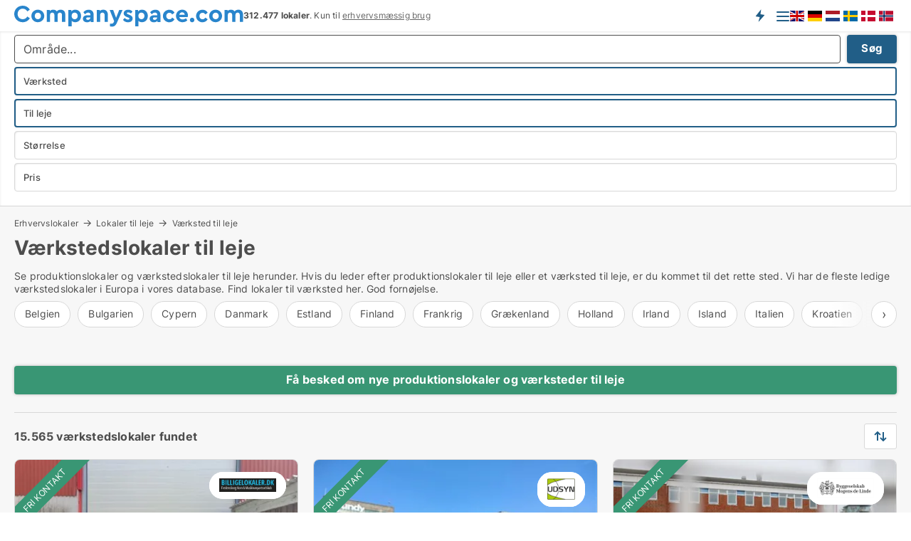

--- FILE ---
content_type: text/html; charset=utf-8
request_url: https://www.companyspace.com/da/leje/vaerkstedslokaler
body_size: 20743
content:
<!doctype html>
<html lang="da" prefix="og:http://ogp.me/ns#">
<head>
    
<meta charset="UTF-8" />

    <title>Værksted til leje → 15565 værkstedslokaler udlejes</title>
        <meta name="description" content="Find værksted til leje hurtigt og nemt. Få overblik over værkstedslokaler til leje. Gratis søgeagent. Billige priser og gode tilbud." />
        <meta property="fb:app_id" content="487149005949725" />
        <meta property="og:type" content="website" />
        <meta property="og:image" content="https://www.companyspace.com/media/tsbkf2uo/cityimage.png" />
        <meta property="og:image:secure_url" content="https://www.companyspace.com/media/tsbkf2uo/cityimage.png" />
        <meta property="og:image:alt" content="https://www.companyspace.com/media/tsbkf2uo/cityimage.png" />
        <meta property="og:image:width" content="640" />
        <meta property="og:image:height" content="480" />
        <meta property="og:url" content="https://www.companyspace.com/da/leje/vaerkstedslokaler" />
        <meta property="og:title" content="Værksted til leje → 15565 værkstedslokaler udlejes" />
        <meta property="og:description" content="Find værksted til leje hurtigt og nemt. Få overblik over værkstedslokaler til leje. Gratis søgeagent. Billige priser og gode tilbud." />


<link rel="canonical" href="https://www.companyspace.com/da/leje/vaerkstedslokaler" />
<link rel="alternate" hreflang="x-default" href="https://www.companyspace.com/rent/industrial-properties"/>
<link rel="alternate" hreflang="en" href="https://www.companyspace.com/rent/industrial-properties"/>
<link rel="alternate" hreflang="da" href="https://www.companyspace.com/da/leje/vaerkstedslokaler"/>
<link rel="alternate" hreflang="de" href="https://www.companyspace.com/de/miete/werkstaette"/>
<link rel="alternate" hreflang="nb" href="https://www.companyspace.com/nb/leie/verkstedhaller"/>
<link rel="alternate" hreflang="nl" href="https://www.companyspace.com/nl/huur/producties"/>
<link rel="alternate" hreflang="sv" href="https://www.companyspace.com/sv/hyra/industrilokaler"/>
    <meta name="viewport" content="width=device-width, initial-scale=1, maximum-scale=1" />
    <link rel="shortcut icon" href="/images/favicons/favicon-c.svg" type="image/svg+xml" />

    <link rel="stylesheet" type="text/css" href="/css/Fonts.css?v=qdyVyXTPGujr1_Zx6mSCH3rhyJE" />


<link rel="stylesheet" href="/bundles/css/styles.css?v=qzcA1MTrn6bNwgRdL0GSVSUsxOo" />
<link rel="stylesheet" href="/bundles/css/ie.css?v=arvbbbJlr3nYUy4yERXZvdZs-2M" />

    <link rel="stylesheet" type="text/css" href="/css/Print.css?v=bYdEREpUZoZiSfaoFUgZUwvL20s" media="print" />
<script>
    window.dataLayer = window.dataLayer || [];
    function gtag() { dataLayer.push(arguments); }
    gtag('consent', 'default', {
        'ad_user_data': 'denied',
        'ad_personalization': 'denied',
        'ad_storage': 'denied',
        'analytics_storage': 'denied'
    });
    gtag('js', new Date());
    gtag('config', 'G-KLEF71LKH9');
</script>


<script type="application/ld+json">
{
  "@context": "https://schema.org",
  "@type": "FAQPage",
  "mainEntity": [
    {
      "@type": "Question",
      "acceptedAnswer": {
        "@type": "Answer",
        "text": "På Companyspace.com kan du finde alle typer værkstedslokaler. Hvis du søger værksted til leje, kan du se de lokaler der er ledige lige nu <a href=\"https://www.companyspace.com/da/leje/vaerkstedslokaler\"> her</a>. "
      },
      "name": "Hvilke typer af værkstedslokaler findes der på Companyspace.com?"
    },
    {
      "@type": "Question",
      "acceptedAnswer": {
        "@type": "Answer",
        "text": "Ja det kan du. På vores søgeside for <a href=\"https://www.companyspace.com/da/leje/vaerkstedslokaler\">værksted</a> kan du filtrere din søgning efter størrelse, pris, område mv."
      },
      "name": "Kan jeg søge på værksted til leje ud fra størrelse og pris?"
    },
    {
      "@type": "Question",
      "acceptedAnswer": {
        "@type": "Answer",
        "text": "Du kan se de værkstedslokaler der er ledige lige nu her:  <a href=\"https://www.companyspace.com/da/leje/vaerkstedslokaler\">værksted til leje</a>"
      },
      "name": "Hvordan finder jeg hurtigt værksted til leje?"
    },
    {
      "@type": "Question",
      "acceptedAnswer": {
        "@type": "Answer",
        "text": "Prisen på at leje værksted afhænger af faktorer som størrelse og beliggenhed. <a href=\"https://www.companyspace.com/da/leje/vaerkstedslokaler\">Klik her</a> for at se priser på konkrete værkstedslokaler."
      },
      "name": "Hvor meget koster det at leje værksted?"
    }
  ]
}
</script>
</head>
<body class="new-popup-layout">
    
    

<header id="header">
    <section>
<a href="https://www.companyspace.com/da/" class="logo">
                    <img alt="Lokaler til leje. Ledige erhvervslokaler og erhvervslejemål i hele Europa" title="Lokaler til leje. Ledige erhvervslokaler og erhvervslejemål i hele Europa" src="/media/133h2nbp/companyspacecom-logo-322-x-30.svg"  />
                    
                </a>            <div class="post-logo">
                    <ul class="info" id="presentation_info" data-separator="." data-animate="false">
                        <li><span class="show-desktop"><b>312.477</b> ledige lokaler lige nu på <a class="tos-info" href="javascript:void(0)" popup-content-id="16697" data-anchor="tos_mails" style="text-decoration:underline;"><strong>Europas største portal for erhvervs<u>-lokaler</u></strong></a></span><span class="show-mobile"><b>312.477 lokaler</b>. Kun til <a class="tos-info" href="javascript:void(0)" popup-content-id="16697" data-anchor="tos_mails" style="text-decoration:underline;">erhvervsmæssig brug</a></span></li>
                    </ul>


            </div>
            <div class="logo-btns">
                <a id="special_product_button" class="special-product-button" onclick="ShowPreAuthPopup('HeaderSpecialButton', 'Popup_FrequencyUserCreation', '', false, '', '');">Bliv informeret om nye lokaler</a>

                <div class="notification-buttons show-mobile">
                    
                </div>


                    <a class="show-menu-button" onclick="ToggleMenu();"></a>
            </div>
<div class="version-flags" data-version-flags="1">
    <div>
        <ul>
                <li>
                    <a href="https://www.companyspace.com/rent/industrial-properties" data-lang="en">
                            <img src="/Images/lang-en.svg" alt="English" title="English" />
                    </a>
                </li>
                <li>
                    <a href="https://www.companyspace.com/de/miete/werkstaette" data-lang="de">
                            <img src="/Images/lang-de.svg" alt="German" title="German" />
                    </a>
                </li>
                <li>
                    <a href="https://www.companyspace.com/nl/huur/producties" data-lang="nl">
                            <img src="/Images/lang-nl.svg" alt="Dutch" title="Dutch" />
                    </a>
                </li>
                <li>
                    <a href="https://www.companyspace.com/sv/hyra/industrilokaler" data-lang="sv">
                            <img src="/Images/lang-sv.svg" alt="Swedish" title="Swedish" />
                    </a>
                </li>
                <li>
                    <a href="https://www.companyspace.com/da/leje/vaerkstedslokaler" data-lang="da">
                            <img src="/Images/lang-da.svg" alt="Danish" title="Danish" />
                    </a>
                </li>
                <li>
                    <a href="https://www.companyspace.com/nb/leie/verkstedhaller" data-lang="nb">
                            <img src="/Images/lang-nb.svg" alt="Norwegian" title="Norwegian" />
                    </a>
                </li>
        </ul>
    </div>
</div>        <div id="slide_nav" class="mobile-navi"></div>
    </section>
        <nav>
                <div  data-single-line="">
                    <aside>
<span><a class="show-desktop regular with-nested" onmouseover="this.prevFontColor=this.style.color;this.style.color='#f5870b'" onmouseout="this.style.color=this.prevFontColor" href="https://www.companyspace.com/da/about-companyspacecom">Om Companyspace.com </a><ul class="nested-links"><li><a class="regular" href="https://www.companyspace.com/da/contact">Kontakt os</a></li><li><a class="regular" href="https://www.companyspace.com/da/premiumuser-benefits-for-company-space-seekers">PremiumUser-fordele</a></li><li><a class="regular" href="https://www.companyspace.com/da/facebook-communities">Facebook communities</a></li></ul></span><span><a class="bold with-nested" onmouseover="this.prevFontColor=this.style.color;this.style.color='#f5870b'" onmouseout="this.style.color=this.prevFontColor" href="/da/lokaler-til-leje">Erhvervslokaler til leje</a><ul class="nested-links"><li><a class="regular" href="https://www.companyspace.com/da/leje/lagerlokaler">Lager til leje</a></li><li><a class="regular" href="https://www.companyspace.com/da/leje/butikslokaler">Butik til leje</a></li><li><a class="regular" href="https://www.companyspace.com/da/leje/restaurantlokaler">Restaurant til leje</a></li><li><a class="regular" href="https://www.companyspace.com/da/leje/kontorlokaler">Kontor til leje</a></li><li><a class="regular" href="https://www.companyspace.com/da/leje/vaerkstedslokaler">Værksted til leje</a></li><li><a class="regular" href="https://www.companyspace.com/da/leje/kontorhoteller">Kontorhotel til leje</a></li><li><a class="regular" href="https://www.companyspace.com/da/leje/kliniklokaler">Kliniklokale til leje</a></li><li><a class="regular" href="https://www.companyspace.com/da/leje/showrooms">Showroom til leje</a></li></ul></span><span><a class="bold with-nested" onmouseover="this.prevFontColor=this.style.color;this.style.color='#f5870b'" onmouseout="this.style.color=this.prevFontColor" href="https://www.companyspace.com/da/salg">Ejendom til salg</a><ul class="nested-links"><li><a class="regular" href="https://www.companyspace.com/da/sale/lagerejendomme">Lager til salg</a></li><li><a class="regular" href="https://www.companyspace.com/da/sale/butikker">Butik til salg</a></li><li><a class="regular" href="https://www.companyspace.com/da/sale/restaurantlokaler">Restaurant til salg</a></li><li><a class="regular" href="https://www.companyspace.com/da/sale/kontorejendomme">Kontor til salg</a></li><li><a class="regular" href="https://www.companyspace.com/da/sale/produktionsejendomme">Værksted til salg</a></li></ul></span><span><a class="bold with-nested" onmouseover="this.prevFontColor=this.style.color;this.style.color='#f5870b'" onmouseout="this.style.color=this.prevFontColor" href="/da/udlejning">Find lejer</a><ul class="nested-links"><li><a class="regular" href="https://www.companyspace.com/da/udlejning-af-erhvervslejemaal/kontorlokaler">Udlejning af kontor</a></li><li><a class="regular" href="https://www.companyspace.com/da/udlejning-af-erhvervslejemaal/butikslokaler">Udlejning af butik</a></li><li><a class="regular" href="https://www.companyspace.com/da/udlejning-af-erhvervslejemaal/lagerlokaler">Udlejning af lager</a></li><li><a class="regular" href="https://www.companyspace.com/da/udlejning-af-erhvervslejemaal/kontorpladser">Udlejning af kontorhotel</a></li><li><a class="regular" href="https://www.companyspace.com/da/udlejning-af-erhvervslejemaal/vaerkstedslokaler">Udlejning af Værksted</a></li><li><a class="regular" href="https://www.companyspace.com/da/udlejning-af-erhvervslejemaal/restaurantlokaler">Udlejning af restaurant</a></li><li><a class="regular" href="https://www.companyspace.com/da/udlejning-af-erhvervslejemaal/kliniklokaler">Udlejning af klinik</a></li><li><a class="regular" href="https://www.companyspace.com/da/udlejning-af-erhvervslejemaal/showrooms">Udlejning af showroom</a></li></ul></span><a class="bold" onmouseover="this.prevFontColor=this.style.color;this.style.color='#f5870b'" onmouseout="this.style.color=this.prevFontColor" href="https://www.companyspace.com/da/salg-af-erhvervsejendomme">Find køber</a>                        
                    </aside>
                    <aside>
<a class="show-desktop regular" onmouseover="this.prevFontColor=this.style.color;this.style.color='#f5870b'" onmouseout="this.style.color=this.prevFontColor" href="https://www.companyspace.com/da/create-user-profile">Opret profil</a><a class="show-mobile bold" onmouseover="this.prevFontColor=this.style.color;this.style.color='#f5870b'" onmouseout="this.style.color=this.prevFontColor" href="https://www.companyspace.com/da/create-user-profile">Sign up</a><a class="button orange regular plus" onmouseover="this.prevFontColor=this.style.color;this.style.color='#f5870b'" onmouseout="this.style.color=this.prevFontColor" href="https://www.companyspace.com/da/create-free-ad">Opret annonce</a>                                <a class="login show-desktop" href="javascript:ShowLoginPopup()">Log ind</a>
                    </aside>
                </div>
        </nav>
    
</header>


    <main id="layout" class="">
        <div id="container">
            <div id="mainContent">
                
    <div class="breadcrumb head empty"></div>

                <div class="content page-content" id="page_data">
                    
                    







<div class="search-results">
    <div class="top-section" data-extra-top-content="1">
<div class="breadcrumb head" id="simple_bread_crumb"><a href="/da/erhvervslokaler" onclick="ClearSearch()" oncontextmenu="ClearSearch()">Erhvervslokaler</a><a href="/da/lokaler-til-leje" onclick="ClearSearch()" oncontextmenu="ClearSearch()">Lokaler til leje</a><a href="/da/leje/vaerkstedslokaler" onclick="ClearSearch()" oncontextmenu="ClearSearch()">Værksted til leje</a></div><script type="application/ld+json">
    {
      "@context": "https://schema.org",
      "@type": "BreadcrumbList",
      "itemListElement": [{
        "@type": "ListItem",
        "position": 1,
        "name": "Erhvervslokaler",
        "item": "https://www.companyspace.com/da/erhvervslokaler"
      },{
        "@type": "ListItem",
        "position": 2,
        "name": "Lokaler til leje",
        "item": "https://www.companyspace.com/da/lokaler-til-leje"
      },{
        "@type": "ListItem",
        "position": 3,
        "name": "Værksted til leje",
        "item": "https://www.companyspace.com/da/leje/vaerkstedslokaler"
      }]
    }
    </script>        <h1 id="searchResultsHeadline">
            Værkstedslokaler til leje
        </h1>
        <div class="seo-content">
            <p>Se produktionslokaler og værkstedslokaler til leje herunder. Hvis du leder efter produktionslokaler til leje eller et værksted til leje, er du kommet til det rette sted. Vi har de fleste ledige værkstedslokaler i Europa i vores database. Find lokaler til værksted her. God fornøjelse.</p>
        </div>

    <div class="version-descr">
        
    </div>



<div class="scrollable-list" data-behavior="ScrollableList">
    <div>
            <a href="/da/belgien/leje/vaerkstedslokaler">Belgien</a>
            <a href="/da/bulgarien/leje/vaerkstedslokaler">Bulgarien</a>
            <a href="/da/cypern/leje/vaerkstedslokaler">Cypern</a>
            <a href="/da/danmark/leje/vaerkstedslokaler">Danmark</a>
            <a href="/da/estland/leje/vaerkstedslokaler">Estland</a>
            <a href="/da/finland/leje/vaerkstedslokaler">Finland</a>
            <a href="/da/frankrig/leje/vaerkstedslokaler">Frankrig</a>
            <a href="/da/graekenland/leje/vaerkstedslokaler">Grækenland</a>
            <a href="/da/holland/leje/vaerkstedslokaler">Holland</a>
            <a href="/da/irland/leje/vaerkstedslokaler">Irland</a>
            <a href="/da/island/leje/vaerkstedslokaler">Island</a>
            <a href="/da/italien/leje/vaerkstedslokaler">Italien</a>
            <a href="/da/kroatien/leje/vaerkstedslokaler">Kroatien</a>
            <a href="/da/letland/leje/vaerkstedslokaler">Letland</a>
            <a href="/da/liechtenstein/leje/vaerkstedslokaler">Liechtenstein</a>
            <a href="/da/litauen/leje/vaerkstedslokaler">Litauen</a>
            <a href="/da/luxembourg/leje/vaerkstedslokaler">Luxembourg</a>
            <a href="/da/malta/leje/vaerkstedslokaler">Malta</a>
            <a href="/da/norge/leje/vaerkstedslokaler">Norge</a>
            <a href="/da/polen/leje/vaerkstedslokaler">Polen</a>
            <a href="/da/portugal/leje/vaerkstedslokaler">Portugal</a>
            <a href="/da/rumaenien/leje/vaerkstedslokaler">Rumænien</a>
            <a href="/da/schweiz/leje/vaerkstedslokaler">Schweiz</a>
            <a href="/da/slovakiet/leje/vaerkstedslokaler">Slovakiet</a>
            <a href="/da/slovenien/leje/vaerkstedslokaler">Slovenien</a>
            <a href="/da/spanien/leje/vaerkstedslokaler">Spanien</a>
            <a href="/da/sverige/leje/vaerkstedslokaler">Sverige</a>
            <a href="/da/tjekkiet/leje/vaerkstedslokaler">Tjekkiet</a>
            <a href="/da/tyskland/leje/vaerkstedslokaler">Tyskland</a>
            <a href="/da/ungarn/leje/vaerkstedslokaler">Ungarn</a>
            <a href="/da/unitedkingdom/leje/vaerkstedslokaler">United Kingdom</a>
            <a href="/da/oestrig/leje/vaerkstedslokaler">Østrig</a>
    </div>
</div></div>




<div class="side-search-criteria" id="side_crit">
    <div class="wrap">
<form action="/Custom/LeftMenu/Process?lang=da&selectedDemandType=1&selectedDemandTypeUrlKey=leje&estateType=vaerkstedslokaler&sourceType=search&isSearchResultPage=True&nodeId=2041&searchType=FindAds" data-ajax="true" method="POST" data-ajax-mode="after" data-ajax-update="#side_crit" data-ajax-failure="alert('An unexpected error occured. Please contact support@mail.companyspace.com');" id="side_crit_form" datavalalert="1">
            <div class="filter ">


                

                    <div class="item  primary">
        <label class="h3" for="side_crit_exp_locationtitle">Hvor søger du?</label>
                        <div class="box huge" data-criteria="LeftMenu_ZipCodes">
                            

<div data-behavior="ZipContainer" id="LeftMenu_ZipCodes" class="zip-control"
     data-duplicate-big-cities="false"
     data-max-items=""
     data-country=""
     data-max-items-message="Du kan højst vælge  postnumre. "
     data-no-cities-message="&amp;lt;span class=&amp;quot;show-desktop&amp;quot;&amp;gt;Vælg by/postnummer&amp;lt;/span&amp;gt;&amp;lt;span class=&amp;quot;show-mobile&amp;quot;&amp;gt;Område&amp;lt;/span&amp;gt;"
     data-several-cities-message="[amount] postnumre valgt"
     data-counting-label="true"
     data-allow-regions="true"
     data-country-changes-callback="false"
     data-hide-countries="true"
     data-search-countries="true"
     data-placeholder="Område..."
     data-use-search-button="true"
     v-bind:class="{ 'has-values': selected.length > 0 }">
    <input type="text" style="display:none;" ref="value" name="LeftMenu_ZipCodes" value="" v-bind:value="valueString"
           data-val="false" data-val-required="" />
    <div class="zip-selector search-text-container">
                <a class="search-button" v-on:click="togglePopup()"></a>
            <input type="text" class="txt placeholder-green search-text-input" v-bind:value="filter" v-on:input="filter=$event.target.value" v-on:focus="onFocus()" v-on:blur="onBlur()" v-on:keydown.enter.prevent="onEnter"
                v-bind:placeholder="placeholder" autocomplete="off" />
            <a class="delete-all" v-show="isDeleteAllShown" v-on:click="removeAll()"></a>
                <a class="button search-text-button" v-on:click="search()">Søg</a>
        <div ref="popup" class="popup-container" v-show="visible" style="display:none;">
            <div ref="items" class="ZipCodeContainer custom-scroll">
                <template v-for="item in cities" v-bind:key="item.Id">
                    <span class="custom-cb"
                          v-bind:title="item.Name" 
                          v-bind:class="{ bold: item.IsRegion && item.ChildIds.length > 0}"
                          v-on:click="toggle(item)">
                        <input type="checkbox" v-bind:value="item.Id" v-bind:checked="isItemSelected(item)" v-if="!item.IsRegion || allowRegions" />
                        <span>{{item.Name}}</span>
                    </span>
                    <fieldset v-if="regionMode && item.IsRegion && item.ChildIds.length > 0 && item.ShowChildItems">
                        <a v-on:click="selectVisible" v-show="isSelectAllInPopupVisible" class="link non-link red">Vælg alle herunder</a>
                        <a v-on:click="removeVisible" v-show="isDeleteAllInPopupVisible" class="link non-link red">Slet valgte</a>
                    </fieldset>
                </template>
            </div>
            <div class="btns" v-show="cities.length > 0">
                <a class="button small full-width" v-on:click="onOk()">Okay</a>
            </div>
            <div class="tip" v-show="showPopupTip">Scroll ned for at se flere byer</div>
        </div>
    </div>
</div>
                        </div>
                    </div>
        <div class="item secondary" id="estate_type_label">
        <label class="h3" for="side_crit_exp_litlokaler.text">Hvilken type lokale søges?</label>
            <div class="box large double-popup" data-criteria="LeftMenu_LPEstateTypes">
                

<div class="EstateTypeContainer" data-behavior="EstateTypeContainer" data-demand-control="LeftMenu_DemandTypeId" data-label-id="estate_type_label" id="LeftMenu_LPEstateTypes" data-is-lp="true" data-alternative-names="[{&amp;quot;Key&amp;quot;:&amp;quot;&amp;quot;,&amp;quot;Values&amp;quot;:[{&amp;quot;Key&amp;quot;:22,&amp;quot;Value&amp;quot;:&amp;quot;Lokaler&amp;quot;}]},{&amp;quot;Key&amp;quot;:1,&amp;quot;Values&amp;quot;:[{&amp;quot;Key&amp;quot;:22,&amp;quot;Value&amp;quot;:&amp;quot;Lokaler&amp;quot;}]},{&amp;quot;Key&amp;quot;:2,&amp;quot;Values&amp;quot;:[{&amp;quot;Key&amp;quot;:22,&amp;quot;Value&amp;quot;:&amp;quot;Erhvervsejendom&amp;quot;}]}]">




<div class="custom-dd" data-custom-dd data-behavior="CustomDropDown" data-max-items=""
     data-default-text="&amp;lt;span class=&amp;quot;show-desktop&amp;quot;&amp;gt;Vælg lokaletype...&amp;lt;/span&amp;gt;&amp;lt;span class=&amp;quot;show-mobile&amp;quot;&amp;gt;Lokaletype&amp;lt;/span&amp;gt;" data-many-text="%amount% typer valgt" data-selected-items-label-preffix="Lokaletype" 
      data-counting-label="true"
     data-hide-checkboxes="false" data-on-change="" data-placeholder="Find typer"
     name="LeftMenu_LPEstateTypes"
     v-bind:class="{ 'has-values': selected.length > 0 }">
        <div class="select-mimic-button" v-bind:disabled="disabled" v-on:click="togglePopup" v-html="labelText" v-bind:class="{ empty: selected.length === 0, several: selected.length > 1 }" v-bind:data-filters-count="selected.length > 1 ? selected.length : null"></div>
    <div class="popup-container --wrap" style="display:none;" v-show="isShown" ref="popup">
        <div class="scroll custom-scroll">
            <div >
                    <div v-show="isItemVisible('8') && isGroupVisible('')">
                        <label class="custom-cb">
                            <input type="checkbox" name="LeftMenu_LPEstateTypes" value="8" data-group="" v-model="selected"
                                   v-bind:disabled="disabled || !isAllowed('8')"  
                                   v-bind:data-disabled="!isItemVisible('8')" />
                            <span v-on:click="if (!isAllowed('8')) showMaxItemsMessage()">Kliniklokale</span>
                        </label>
                    </div>
                    <div v-show="isItemVisible('22') && isGroupVisible('')">
                        <label class="custom-cb">
                            <input type="checkbox" name="LeftMenu_LPEstateTypes" value="22" data-group="" v-model="selected"
                                   v-bind:disabled="disabled || !isAllowed('22')"  
                                   v-bind:data-disabled="!isItemVisible('22')" />
                            <span v-on:click="if (!isAllowed('22')) showMaxItemsMessage()">Lokaler</span>
                        </label>
                    </div>
                    <div v-show="isItemVisible('11') && isGroupVisible('')">
                        <label class="custom-cb">
                            <input type="checkbox" name="LeftMenu_LPEstateTypes" value="11" data-group="" v-model="selected"
                                   v-bind:disabled="disabled || !isAllowed('11')"  
                                   v-bind:data-disabled="!isItemVisible('11')" />
                            <span v-on:click="if (!isAllowed('11')) showMaxItemsMessage()">Kontorhotel</span>
                        </label>
                    </div>
                    <div v-show="isItemVisible('25') && isGroupVisible('')">
                        <label class="custom-cb">
                            <input type="checkbox" name="LeftMenu_LPEstateTypes" value="25" data-group="" v-model="selected"
                                   v-bind:disabled="disabled || !isAllowed('25')"  
                                   v-bind:data-disabled="!isItemVisible('25')" />
                            <span v-on:click="if (!isAllowed('25')) showMaxItemsMessage()">Garage</span>
                        </label>
                    </div>
                    <div v-show="isItemVisible('14') && isGroupVisible('')">
                        <label class="custom-cb">
                            <input type="checkbox" name="LeftMenu_LPEstateTypes" value="14" checked="checked" data-group="" v-model="selected"
                                   v-bind:disabled="disabled || !isAllowed('14')"  
                                   v-bind:data-disabled="!isItemVisible('14')" />
                            <span v-on:click="if (!isAllowed('14')) showMaxItemsMessage()">Værksted</span>
                        </label>
                    </div>
                    <div v-show="isItemVisible('7') && isGroupVisible('')">
                        <label class="custom-cb">
                            <input type="checkbox" name="LeftMenu_LPEstateTypes" value="7" data-group="" v-model="selected"
                                   v-bind:disabled="disabled || !isAllowed('7')"  
                                   v-bind:data-disabled="!isItemVisible('7')" />
                            <span v-on:click="if (!isAllowed('7')) showMaxItemsMessage()">Kontor</span>
                        </label>
                    </div>
                    <div v-show="isItemVisible('5') && isGroupVisible('')">
                        <label class="custom-cb">
                            <input type="checkbox" name="LeftMenu_LPEstateTypes" value="5" data-group="" v-model="selected"
                                   v-bind:disabled="disabled || !isAllowed('5')"  
                                   v-bind:data-disabled="!isItemVisible('5')" />
                            <span v-on:click="if (!isAllowed('5')) showMaxItemsMessage()">Restaurant</span>
                        </label>
                    </div>
                    <div v-show="isItemVisible('4') && isGroupVisible('')">
                        <label class="custom-cb">
                            <input type="checkbox" name="LeftMenu_LPEstateTypes" value="4" data-group="" v-model="selected"
                                   v-bind:disabled="disabled || !isAllowed('4')"  
                                   v-bind:data-disabled="!isItemVisible('4')" />
                            <span v-on:click="if (!isAllowed('4')) showMaxItemsMessage()">Butik</span>
                        </label>
                    </div>
                    <div v-show="isItemVisible('9') && isGroupVisible('')">
                        <label class="custom-cb">
                            <input type="checkbox" name="LeftMenu_LPEstateTypes" value="9" data-group="" v-model="selected"
                                   v-bind:disabled="disabled || !isAllowed('9')"  
                                   v-bind:data-disabled="!isItemVisible('9')" />
                            <span v-on:click="if (!isAllowed('9')) showMaxItemsMessage()">Showroom</span>
                        </label>
                    </div>
                    <div v-show="isItemVisible('1') && isGroupVisible('')">
                        <label class="custom-cb">
                            <input type="checkbox" name="LeftMenu_LPEstateTypes" value="1" data-group="" v-model="selected"
                                   v-bind:disabled="disabled || !isAllowed('1')"  
                                   v-bind:data-disabled="!isItemVisible('1')" />
                            <span v-on:click="if (!isAllowed('1')) showMaxItemsMessage()">Lager</span>
                        </label>
                    </div>
            </div>
        </div>
            <div class="btns">
                <a class="button small full-width" v-on:click="closePopup()">OK</a>
            </div>
    </div>
</div></div>
            </div>
        </div>
                        <div class="item secondary">
        <label class="h3" for="side_crit_exp_littype.text">Søger du leje eller køb?</label>
                            <span class="popup-opener" data-behavior="PopupOpener"><span class="show-desktop">Søger du leje eller køb?</span><span class="show-mobile">Leje/køb</span></span>
                            <div>
                                <div class="box" data-criteria="LeftMenu_DemandTypeId">
                                        <div>
                                            <label class="custom-cb">
                                                <input type="radio" name="LeftMenu_DemandTypeId" />
                                                <span>Alle</span>
                                            </label>
                                        </div>
                                        <div>
                                            <label class="custom-cb">
                                                <input type="radio" name="LeftMenu_DemandTypeId" value="1" checked="checked" />
                                                <span>Til leje</span>
                                            </label>
                                        </div>
                                        <div>
                                            <label class="custom-cb">
                                                <input type="radio" name="LeftMenu_DemandTypeId" value="2" />
                                                <span>Til salg</span>
                                            </label>
                                        </div>
                                </div>
                            </div>
                        </div>


                    <div class="item secondary">
        <label class="h3" for="side_crit_exp_litsize.text">Hvilken størrelse søges?</label>
                        <span class="popup-opener" data-behavior="PopupOpener"><span class="show-desktop">Hvilken størrelse søges?</span><span class="show-mobile">Størrelse</span></span>
                        <div class="box" data-criteria="LeftMenu_Area" data-preffix="Størrelse">
                            

<div data-behavior="SpanBox" class="span-box slider"
       data-sp-decimal=","
       data-sp-thousand="."
       data-perc-deviation="0"
       data-disable-autofill=""
       data-disable-formatting="false" name="LeftMenu_Area">
        <div class="holder" data-slider data-max="5000" data-postfix="&lt;span&gt;m&lt;sup&gt;2&lt;/sup&gt;&lt;/span&gt;" data-step="10">
            <input ref="fieldTo" data-from type="text" name="LeftMenu_AreaFrom" v-bind:value="resultMin" />
            <input ref="fieldFrom" data-to type="text" name="LeftMenu_AreaTo" v-bind:value="resultMax" />

            <input type="range" min="0" max="5000" step="10" v-model="value1" />
            <input type="range" min="0" max="5000" step="10" v-model="value2" />
            <div class="line">
                <span v-bind:style="{ width: rangeWidth + '%', marginLeft: rangeOffset + '%' }"></span>
            </div>
            <div class="tips">
                <div>
                    <span ref="inputMin" contenteditable="true" v-html="inputMin" v-on:blur="onMinInput" v-on:focus="onMinFocus" v-on:keydown.enter="onKeypressEnter" :class="{ 'editable': true }"></span>
                    <span v-html="postfix"></span>
                </div>
                <div>
                    <span ref="inputMax" contenteditable="true" v-html="inputMax" v-on:blur="onMaxInput" v-on:focus="onMaxFocus" v-on:keydown.enter="onKeypressEnter" :class="{ 'editable': true }"></span>
                    <span v-html="postfix"></span>
                </div>
            </div>
        </div>
</div>
                        </div>
                    </div>


                        <div class="item secondary">
                            <span class="popup-opener" data-behavior="PopupOpener"><span class="show-desktop">Vælg pris</span><span class="show-mobile">Pris</span></span>
                            <div>
            <div class="box" id="crit_rent_price" data-criteria="LeftMenu_RentPrice" data-demands="1"
                 data-preffix="Pris" data-suffix="om måned">
                <strong>Leje per måned</strong>
                <div>
                    

<div data-behavior="SpanBox" class="span-box slider"
       data-sp-decimal=","
       data-sp-thousand="."
       data-perc-deviation="0"
       data-disable-autofill=""
       data-disable-formatting="false" name="LeftMenu_RentPrice">
        <div class="holder" data-slider data-max="100000" data-postfix="&lt;span&gt;EUR&lt;/span&gt;" data-step="1000">
            <input ref="fieldTo" data-from type="text" name="LeftMenu_RentPriceFrom" v-bind:value="resultMin" />
            <input ref="fieldFrom" data-to type="text" name="LeftMenu_RentPriceTo" v-bind:value="resultMax" />

            <input type="range" min="0" max="100000" step="1000" v-model="value1" />
            <input type="range" min="0" max="100000" step="1000" v-model="value2" />
            <div class="line">
                <span v-bind:style="{ width: rangeWidth + '%', marginLeft: rangeOffset + '%' }"></span>
            </div>
            <div class="tips">
                <div>
                    <span ref="inputMin" contenteditable="true" v-html="inputMin" v-on:blur="onMinInput" v-on:focus="onMinFocus" v-on:keydown.enter="onKeypressEnter" :class="{ 'editable': true }"></span>
                    <span v-html="postfix"></span>
                </div>
                <div>
                    <span ref="inputMax" contenteditable="true" v-html="inputMax" v-on:blur="onMaxInput" v-on:focus="onMaxFocus" v-on:keydown.enter="onKeypressEnter" :class="{ 'editable': true }"></span>
                    <span v-html="postfix"></span>
                </div>
            </div>
        </div>
</div>
                </div>
            </div>
                <div class="box" id="crit_sqm_price" data-criteria="LeftMenu_SquareMetersPrice" data-demands="1"
                     data-preffix="Pris" data-suffix="om året">
                    <strong>Leje per m2 per år ex. drift</strong>
                    <div>
                        

<div data-behavior="SpanBox" class="span-box slider"
       data-sp-decimal=","
       data-sp-thousand="."
       data-perc-deviation="0"
       data-disable-autofill=""
       data-disable-formatting="false" name="LeftMenu_SquareMetersPrice">
        <div class="holder" data-slider data-max="500" data-postfix="&lt;span&gt;EUR&lt;/span&gt;" data-step="1">
            <input ref="fieldTo" data-from type="text" name="LeftMenu_SquareMetersPriceFrom" v-bind:value="resultMin" />
            <input ref="fieldFrom" data-to type="text" name="LeftMenu_SquareMetersPriceTo" v-bind:value="resultMax" />

            <input type="range" min="0" max="500" step="1" v-model="value1" />
            <input type="range" min="0" max="500" step="1" v-model="value2" />
            <div class="line">
                <span v-bind:style="{ width: rangeWidth + '%', marginLeft: rangeOffset + '%' }"></span>
            </div>
            <div class="tips">
                <div>
                    <span ref="inputMin" contenteditable="true" v-html="inputMin" v-on:blur="onMinInput" v-on:focus="onMinFocus" v-on:keydown.enter="onKeypressEnter" :class="{ 'editable': true }"></span>
                    <span v-html="postfix"></span>
                </div>
                <div>
                    <span ref="inputMax" contenteditable="true" v-html="inputMax" v-on:blur="onMaxInput" v-on:focus="onMaxFocus" v-on:keydown.enter="onKeypressEnter" :class="{ 'editable': true }"></span>
                    <span v-html="postfix"></span>
                </div>
            </div>
        </div>
</div>
                    </div>
                </div>
            <div class="box" id="crit_buy_price" data-criteria="LeftMenu_SalePrice" data-demands="2,9"
                 data-preffix="Pris">
                <strong>Sale price</strong>
                <div>
                    

<div data-behavior="SpanBox" class="span-box slider"
       data-sp-decimal=","
       data-sp-thousand="."
       data-perc-deviation="0"
       data-disable-autofill=""
       data-disable-formatting="false" name="LeftMenu_SalePrice">
        <div class="holder" data-slider data-max="10000000" data-postfix="&lt;span&gt;EUR&lt;/span&gt;" data-step="100000">
            <input ref="fieldTo" data-from type="text" name="LeftMenu_SalePriceFrom" v-bind:value="resultMin" />
            <input ref="fieldFrom" data-to type="text" name="LeftMenu_SalePriceTo" v-bind:value="resultMax" />

            <input type="range" min="0" max="10000000" step="100000" v-model="value1" />
            <input type="range" min="0" max="10000000" step="100000" v-model="value2" />
            <div class="line">
                <span v-bind:style="{ width: rangeWidth + '%', marginLeft: rangeOffset + '%' }"></span>
            </div>
            <div class="tips">
                <div>
                    <span ref="inputMin" contenteditable="true" v-html="inputMin" v-on:blur="onMinInput" v-on:focus="onMinFocus" v-on:keydown.enter="onKeypressEnter" :class="{ 'editable': true }"></span>
                    <span v-html="postfix"></span>
                </div>
                <div>
                    <span ref="inputMax" contenteditable="true" v-html="inputMax" v-on:blur="onMaxInput" v-on:focus="onMaxFocus" v-on:keydown.enter="onKeypressEnter" :class="{ 'editable': true }"></span>
                    <span v-html="postfix"></span>
                </div>
            </div>
        </div>
</div>
                </div>
            </div>
                            </div>
                        </div>





            </div>
            <input id="btnCriteriaUpdated" type="submit" style="display:none;" name="CriteriaUpdated" />
            <input id="btnMoreLocations" type="submit" style="display:none;" name="MoreLocations" />
                <div class="static-filter-buttons show-criteria">
                    <a class="button medium" href="javascript:LeftMenu_ShowSecondaryCriteria()"><span class="text-show">Filtrér søgning</span><span class="text-hide">Søg</span></a>


    <div class="sorting-box" data-sorting-control style="visibility:hidden;" v-bind:style="{ visibility: initialized ? 'visible' : 'hidden' }" data-init-value="default_asc">
        <label v-show="isDefault" style="display: none;">Sorter søgeresultat</label>
        <span v-show="!isDefault" style="display: none;">Sortér efter</span>
        <label v-show="!isDefault" style="display: none;">{{label}}</label>
        <select ref="select" data-field="srt_field" data-dir="srt_dir" v-model="selected">
                <option value="default_asc">Standard</option>
                <option value="size_asc">Størrelse (mindste først)</option>
                <option value="size_desc">Størrelse (største først)</option>
                <option value="price_asc">Pris (laveste først)</option>
                <option value="price_desc">Pris (højeste først)</option>
        </select>
    </div>
                </div>
</form>

    </div>
</div>

    <div class="wrap">
        


<style type="text/css">
    .image-watermark.--missing > span {
    font-weight: bold !important;
color:rgba(208, 230, 247,1) !important;
}
@media only screen and (max-width: 999px) {
    .image-watermark.--missing > span {
        font-weight: bold !important;
color:rgba(208, 230, 247,1) !important;
    }
}
    .image-watermark.--street > span {
    font-weight: bold !important;
color:rgba(208, 230, 247,1) !important;
}
@media only screen and (max-width: 999px) {
    .image-watermark.--street > span {
        font-weight: bold !important;
color:rgba(208, 230, 247,1) !important;
    }
}
</style>


    <script>
        var AdsList_CustomRoutes = {
        listMode: 'Search',
        tableHeader: '',
        isMapRendered: false,
        isMapShown: false,
        pageIndex: null
        }
    </script>
        <div id="ads_list" class="ads-list-wrapper regular-list grid">




                    <div class="search-results-controls " id="adsListSearchResultControl">
<div class="show-mobile button-space"><a class="button big full-width green " href="javascript:ShowPreAuthPopup(`HeaderSpecialButton`,``,``,false,``,``);">Få besked om nye produktionslokaler og værksteder til leje</a></div>
<span class="total-label">15.565 værkstedslokaler fundet</span>                    <div class="right-container">
                        <div class="show-desktop"><a class="button medium green " href="javascript:ShowPreAuthPopup(`HeaderSpecialButton`,``,``,false,``,``);">Få besked om nye produktionslokaler og værksteder til leje</a></div>

    <div class="sorting-box" data-sorting-control style="visibility:hidden;" v-bind:style="{ visibility: initialized ? 'visible' : 'hidden' }" data-init-value="default_asc">
        <label v-show="isDefault" style="display: none;">Sorter søgeresultat</label>
        <span v-show="!isDefault" style="display: none;">Sortér efter</span>
        <label v-show="!isDefault" style="display: none;">{{label}}</label>
        <select ref="select" data-field="srt_field" data-dir="srt_dir" v-model="selected">
                <option value="default_asc">Standard</option>
                <option value="size_asc">Størrelse (mindste først)</option>
                <option value="size_desc">Størrelse (største først)</option>
                <option value="price_asc">Pris (laveste først)</option>
                <option value="price_desc">Pris (højeste først)</option>
        </select>
    </div>
                    </div>
                </div>

            
            
            <div id="scroll_target"></div>
                <ul class="table-ads col-3">

                        <li class="hightlighted">
                            <div  onclick="Redirect('/da/leje/vaerkstedslokaler/humlebaek/3658824-220-m2-lager-med-stor-elektrisk-port-ledig-pr-1-april-2026', false)">
                                    <h4 class="line-clamp line-2">
                                        <a href="/da/leje/vaerkstedslokaler/humlebaek/3658824-220-m2-lager-med-stor-elektrisk-port-ledig-pr-1-april-2026" target="_self" title="220 m2 værksted til leje i  Humlebæk, Nordsjælland, 220 m2 Lager med stor elektrisk port. Ledig pr. 1 april 2026">220 m2 værksted til leje i  Humlebæk, Nordsjælland, 220 m2 Lager med stor elektrisk port. Ledig pr. 1 april 2026</a>
                                    </h4>

                                    <div class="image">
                                            <a onclick="Redirect(&#x27;/da/leje/vaerkstedslokaler/humlebaek/3658824-220-m2-lager-med-stor-elektrisk-port-ledig-pr-1-april-2026&#x27;, false)" data-no-propagation>
        <div class="main-img">
            <img src="https://cdkimages.rentbuyestate.com/photo/AdvertisementList/2670320.jpg?t=639040692061700000" alt="Værksted til leje i 3050 Humlebæk" title="Værksted til leje i 3050 Humlebæk" loading="lazy" />
                <div class="logo-img">
                    <img src="/ContactInfoLogosFolder/182700.png?v=638992411627079283" alt="Værksted til leje i 3050 Humlebæk" title="Værksted til leje i 3050 Humlebæk" loading="lazy" />
                </div>
            
        </div>
                                            </a>
                                            <span class="logo-img">
                                                <img src="/ContactInfoLogosFolder/182700.png?v=638992411627079283" title="Fredensborg Korn og Maskinanpartsselskab" alt="Fredensborg Korn og Maskinanpartsselskab" loading="lazy" />
                                            </span>

                                            <div class="vip-label" data-no-propagation>
                                                <span>
<a class="vip-icon" href="javascript:void(0)" popup-content-id="26755">Platinannonce</a>                                                </span>
                                            </div>
                                    </div>




<div class="wrap">




                                    <div class="text-data" >
                                            <a href="/da/leje/vaerkstedslokaler/humlebaek/3658824-220-m2-lager-med-stor-elektrisk-port-ledig-pr-1-april-2026" data-no-propagation target="_self" title="Værksted til leje i  Humlebæk, Nordsjælland">Værksted til leje i  Humlebæk, Nordsjælland</a>
                                    </div>

<span class="vip-corner">Fri kontakt</span>                                        <div class="bottom"> 
                                            <div class="list-facts">
                                                <ul>
                                                        <li>
                                                            <label>Leje:</label>
        <span>9.625 DKK kr per måned
</span>
                                                        </li>
                                                        <li>
                                                            <label>Leje per m2:</label>
        <span>525 DKK /m2/år - excl drift
</span>
                                                        </li>
                                                </ul>
                                            </div>
                                        </div>

</div>                            </div>
                        </li>                    
                        <li class="hightlighted">
                            <div  onclick="Redirect('/da/leje/showrooms/svendborg/3353054-oestre-havnevej', false)">
                                    <h4 class="line-clamp line-2">
                                        <a href="/da/leje/showrooms/svendborg/3353054-oestre-havnevej" target="_self" title="1023 m2 showroom til leje i  Svendborg, Fyn, Østre Havnevej">1023 m2 showroom til leje i  Svendborg, Fyn, Østre Havnevej</a>
                                    </h4>

                                    <div class="image">
                                            <a onclick="Redirect(&#x27;/da/leje/showrooms/svendborg/3353054-oestre-havnevej&#x27;, false)" data-no-propagation>
        <div class="main-img">
            <img src="https://cdkimages.rentbuyestate.com/photo/AdvertisementList/2514699.jpg?t=638848102663300000" alt="Showroom til leje i 5700 Svendborg" title="Showroom til leje i 5700 Svendborg" loading="lazy" />
                <div class="logo-img">
                    <img src="/ContactInfoLogosFolder/184229.png?v=638911241485957619" alt="Showroom til leje i 5700 Svendborg" title="Showroom til leje i 5700 Svendborg" loading="lazy" />
                </div>
            
        </div>
                                            </a>
                                            <span class="logo-img">
                                                <img src="/ContactInfoLogosFolder/184229.png?v=638911241485957619" title="Udsyn A/S" alt="Udsyn A/S" loading="lazy" />
                                            </span>

                                            <div class="vip-label" data-no-propagation>
                                                <span>
<a class="vip-icon" href="javascript:void(0)" popup-content-id="26755">Platinannonce</a>                                                </span>
                                            </div>
                                    </div>




<div class="wrap">




                                    <div class="text-data" >
                                            <a href="/da/leje/showrooms/svendborg/3353054-oestre-havnevej" data-no-propagation target="_self" title="Showroom til leje i  Svendborg, Fyn">Showroom til leje i  Svendborg, Fyn</a>
                                    </div>

<span class="vip-corner">Fri kontakt</span>                                        <div class="bottom"> 
                                            <div class="list-facts">
                                                <ul>
                                                        <li>
                                                            <label>Leje per m2:</label>
        <span>400 DKK /m2/år - excl drift
</span>
                                                        </li>
                                                </ul>
                                            </div>
                                        </div>

</div>                            </div>
                        </li>                    
                        <li class="hightlighted">
                            <div  onclick="Redirect('/da/leje/kontorlokaler/aarhus-c/3608805-sumatravej', false)">
                                    <h4 class="line-clamp line-2">
                                        <a href="/da/leje/kontorlokaler/aarhus-c/3608805-sumatravej" target="_self" title="674 m2 kontor til leje i  Aarhus C, Aarhus, Sumatravej">674 m2 kontor til leje i  Aarhus C, Aarhus, Sumatravej</a>
                                    </h4>

                                    <div class="image">
                                            <a onclick="Redirect(&#x27;/da/leje/kontorlokaler/aarhus-c/3608805-sumatravej&#x27;, false)" data-no-propagation>
        <div class="main-img">
            <img src="https://cdkimages.rentbuyestate.com/photo/AdvertisementList/2661988.jpg?t=639026953031370000" alt="Sumatravej 3, 8000 Aarhus C" title="Sumatravej 3, 8000 Aarhus C" loading="lazy" />
                <div class="logo-img">
                    <img src="/ContactInfoLogosFolder/158098.png?v=639026895448367954" alt="Sumatravej 3, 8000 Aarhus C" title="Sumatravej 3, 8000 Aarhus C" loading="lazy" />
                </div>
            
        </div>
                                            </a>
                                            <span class="logo-img">
                                                <img src="/ContactInfoLogosFolder/158098.png?v=639026895448367954" title="Byggeselskab Mogens de Linde" alt="Byggeselskab Mogens de Linde" loading="lazy" />
                                            </span>

                                            <div class="vip-label" data-no-propagation>
                                                <span>
<a class="vip-icon" href="javascript:void(0)" popup-content-id="26755">Platinannonce</a>                                                </span>
                                            </div>
                                    </div>




<div class="wrap">




                                    <div class="text-data" >
                                            <a href="/da/leje/kontorlokaler/aarhus-c/3608805-sumatravej" data-no-propagation target="_self" title="Kontor til leje i  Aarhus C, Aarhus">Kontor til leje i  Aarhus C, Aarhus</a>
                                    </div>

<span class="vip-corner">Fri kontakt</span>                                        <div class="bottom"> 
                                            <div class="list-facts">
                                                <ul>
                                                        <li>
                                                            <label>Leje per m2:</label>
        <span>825 DKK /m2/år - excl drift
</span>
                                                        </li>
                                                </ul>
                                            </div>
                                        </div>

</div>                            </div>
                        </li>                    
                        <li class="hightlighted">
                            <div  onclick="Redirect('/da/leje/vaerkstedslokaler/roedovre/3589581-246m2-produktion-lager-og-kontor', false)">
                                    <h4 class="line-clamp line-2">
                                        <a href="/da/leje/vaerkstedslokaler/roedovre/3589581-246m2-produktion-lager-og-kontor" target="_self" title="Værksted til leje i  Rødovre, Storkøbenhavn, 246m2. Produktion. Lager og Kontor">Værksted til leje i  Rødovre, Storkøbenhavn, 246m2. Produktion. Lager og Kontor</a>
                                    </h4>

                                    <div class="image">
                                            <a onclick="Redirect(&#x27;/da/leje/vaerkstedslokaler/roedovre/3589581-246m2-produktion-lager-og-kontor&#x27;, false)" data-no-propagation>
        <div class="main-img">
            <img src="https://cdkimages.rentbuyestate.com/photo/AdvertisementList/2656542.jpg?t=639017514023230000" alt="Værksted til leje i 2610 Rødovre" title="Værksted til leje i 2610 Rødovre" loading="lazy" />
                <div class="logo-img">
                    <img src="/ContactInfoLogosFolder/182700.png?v=638992411627079283" alt="Værksted til leje i 2610 Rødovre" title="Værksted til leje i 2610 Rødovre" loading="lazy" />
                </div>
            
        </div>
                                            </a>
                                            <span class="logo-img">
                                                <img src="/ContactInfoLogosFolder/182700.png?v=638992411627079283" title="Fredensborg Korn og Maskinanpartsselskab" alt="Fredensborg Korn og Maskinanpartsselskab" loading="lazy" />
                                            </span>

                                            <div class="vip-label" data-no-propagation>
                                                <span>
<a class="vip-icon" href="javascript:void(0)" popup-content-id="26755">Platinannonce</a>                                                </span>
                                            </div>
                                    </div>




<div class="wrap">




                                    <div class="text-data" >
                                            <a href="/da/leje/vaerkstedslokaler/roedovre/3589581-246m2-produktion-lager-og-kontor" data-no-propagation target="_self" title="Værksted til leje i  Rødovre, Storkøbenhavn">Værksted til leje i  Rødovre, Storkøbenhavn</a>
                                    </div>

<span class="vip-corner">Fri kontakt</span>                                        <div class="bottom"> 
                                            <div class="list-facts">
                                                <ul>
                                                        <li>
                                                            <label>Leje:</label>
        <span>21.400 DKK kr per måned
</span>
                                                        </li>
                                                </ul>
                                            </div>
                                        </div>

</div>                            </div>
                        </li>                    
                        <li class="hightlighted">
                            <div  onclick="Redirect('/da/leje/lagerlokaler/vejen/3582894-park-alle', false)">
                                    <h4 class="line-clamp line-2">
                                        <a href="/da/leje/lagerlokaler/vejen/3582894-park-alle" target="_self" title="300 - 5586 m2 lager til leje i  Vejen, Region Sydjylland/Syddanmark, Park Allé">300 - 5586 m2 lager til leje i  Vejen, Region Sydjylland/Syddanmark, Park Allé</a>
                                    </h4>

                                    <div class="image">
                                            <a onclick="Redirect(&#x27;/da/leje/lagerlokaler/vejen/3582894-park-alle&#x27;, false)" data-no-propagation>
        <div class="main-img">
            <img src="https://cdkimages.rentbuyestate.com/photo/AdvertisementList/2654330.jpg?t=639014012048500000" alt="Moderne lagerhal /produktionshal /logistikhal" title="Moderne lagerhal /produktionshal /logistikhal" loading="lazy" />
                <div class="logo-img">
                    <img src="/ContactInfoLogosFolder/186571.png?v=639014800097598831" alt="Moderne lagerhal /produktionshal /logistikhal" title="Moderne lagerhal /produktionshal /logistikhal" loading="lazy" />
                </div>
            
        </div>
                                            </a>
                                            <span class="logo-img">
                                                <img src="/ContactInfoLogosFolder/186571.png?v=639014800097598831" title="Asa Invest ApS" alt="Asa Invest ApS" loading="lazy" />
                                            </span>

                                            <div class="vip-label" data-no-propagation>
                                                <span>
<a class="vip-icon" href="javascript:void(0)" popup-content-id="26755">Platinannonce</a>                                                </span>
                                            </div>
                                    </div>




<div class="wrap">




                                    <div class="text-data" >
                                            <a href="/da/leje/lagerlokaler/vejen/3582894-park-alle" data-no-propagation target="_self" title="Lager til leje i  Vejen, Region Sydjylland/Syddanmark">Lager til leje i  Vejen, Region Sydjylland/Syddanmark</a>
                                    </div>

<span class="vip-corner">Fri kontakt</span>                                        <div class="bottom"> 
                                            <div class="list-facts">
                                                <ul>
                                                        <li>
                                                            <label>Leje per m2:</label>
        <span>325 DKK /m2/år - excl drift
</span>
                                                        </li>
                                                </ul>
                                            </div>
                                        </div>

</div>                            </div>
                        </li>                    
                        <li class="hightlighted">
                            <div  onclick="Redirect('/da/leje/kontorlokaler/oelstykke/3544694-56-m2-opvarmet-kontor-lager-eller-produktion', false)">
                                    <h4 class="line-clamp line-2">
                                        <a href="/da/leje/kontorlokaler/oelstykke/3544694-56-m2-opvarmet-kontor-lager-eller-produktion" target="_self" title="56 m2 kontor til leje i  Ølstykke, Nordsjælland, 56 m2 opvarmet Kontor Lager eller produktion">56 m2 kontor til leje i  Ølstykke, Nordsjælland, 56 m2 opvarmet Kontor Lager eller produktion</a>
                                    </h4>

                                    <div class="image">
                                            <a onclick="Redirect(&#x27;/da/leje/kontorlokaler/oelstykke/3544694-56-m2-opvarmet-kontor-lager-eller-produktion&#x27;, false)" data-no-propagation>
        <div class="main-img">
            <img src="https://cdkimages.rentbuyestate.com/photo/AdvertisementList/2643706.jpg?t=638998429457830000" alt="Kontor til leje i 3650 Ølstykke" title="Kontor til leje i 3650 Ølstykke" loading="lazy" />
                <div class="logo-img">
                    <img src="/ContactInfoLogosFolder/182700.png?v=638992411627079283" alt="Kontor til leje i 3650 Ølstykke" title="Kontor til leje i 3650 Ølstykke" loading="lazy" />
                </div>
            
        </div>
                                            </a>
                                            <span class="logo-img">
                                                <img src="/ContactInfoLogosFolder/182700.png?v=638992411627079283" title="Fredensborg Korn og Maskinanpartsselskab" alt="Fredensborg Korn og Maskinanpartsselskab" loading="lazy" />
                                            </span>

                                            <div class="vip-label" data-no-propagation>
                                                <span>
<a class="vip-icon" href="javascript:void(0)" popup-content-id="26755">Platinannonce</a>                                                </span>
                                            </div>
                                    </div>




<div class="wrap">




                                    <div class="text-data" >
                                            <a href="/da/leje/kontorlokaler/oelstykke/3544694-56-m2-opvarmet-kontor-lager-eller-produktion" data-no-propagation target="_self" title="Kontor til leje i  Ølstykke, Nordsjælland">Kontor til leje i  Ølstykke, Nordsjælland</a>
                                    </div>

<span class="vip-corner">Fri kontakt</span>                                        <div class="bottom"> 
                                            <div class="list-facts">
                                                <ul>
                                                        <li>
                                                            <label>Leje:</label>
        <span>3.950 DKK kr per måned
</span>
                                                        </li>
                                                        <li>
                                                            <label>Leje per m2:</label>
        <span>846 DKK /m2/år - excl drift
</span>
                                                        </li>
                                                </ul>
                                            </div>
                                        </div>

</div>                            </div>
                        </li>                    
                        <li class="hightlighted">
                            <div  onclick="Redirect('/da/leje/garages/herfoelge/3528204-150m2-isoleret-og-opvarmet-lager', false)">
                                    <h4 class="line-clamp line-2">
                                        <a href="/da/leje/garages/herfoelge/3528204-150m2-isoleret-og-opvarmet-lager" target="_self" title="Garage til leje i  Herfølge, Region Sjælland, 150m2. Isoleret og opvarmet Lager">Garage til leje i  Herfølge, Region Sjælland, 150m2. Isoleret og opvarmet Lager</a>
                                    </h4>

                                    <div class="image">
                                            <a onclick="Redirect(&#x27;/da/leje/garages/herfoelge/3528204-150m2-isoleret-og-opvarmet-lager&#x27;, false)" data-no-propagation>
        <div class="main-img">
            <img src="https://cdkimages.rentbuyestate.com/photo/AdvertisementList/2637823.jpg?t=638991399869070000" alt="Garage til leje i 4681 Herfølge" title="Garage til leje i 4681 Herfølge" loading="lazy" />
                <div class="logo-img">
                    <img src="/ContactInfoLogosFolder/182700.png?v=638992411627079283" alt="Garage til leje i 4681 Herfølge" title="Garage til leje i 4681 Herfølge" loading="lazy" />
                </div>
            
        </div>
                                            </a>
                                            <span class="logo-img">
                                                <img src="/ContactInfoLogosFolder/182700.png?v=638992411627079283" title="Fredensborg Korn og Maskinanpartsselskab" alt="Fredensborg Korn og Maskinanpartsselskab" loading="lazy" />
                                            </span>

                                            <div class="vip-label" data-no-propagation>
                                                <span>
<a class="vip-icon" href="javascript:void(0)" popup-content-id="26755">Platinannonce</a>                                                </span>
                                            </div>
                                    </div>




<div class="wrap">




                                    <div class="text-data" >
                                            <a href="/da/leje/garages/herfoelge/3528204-150m2-isoleret-og-opvarmet-lager" data-no-propagation target="_self" title="Garage til leje i  Herfølge, Region Sjælland">Garage til leje i  Herfølge, Region Sjælland</a>
                                    </div>

<span class="vip-corner">Fri kontakt</span>                                        <div class="bottom"> 
                                            <div class="list-facts">
                                                <ul>
                                                        <li>
                                                            <label>Leje:</label>
        <span>6.500 DKK kr per måned
</span>
                                                        </li>
                                                </ul>
                                            </div>
                                        </div>

</div>                            </div>
                        </li>                    
                        <li class="hightlighted">
                            <div  onclick="Redirect('/da/leje/vaerkstedslokaler/herfoelge/3528203-89m2-depot-eller-vaerksted', false)">
                                    <h4 class="line-clamp line-2">
                                        <a href="/da/leje/vaerkstedslokaler/herfoelge/3528203-89m2-depot-eller-vaerksted" target="_self" title="Værksted til leje i  Herfølge, Region Sjælland, 89m2. Depot eller værksted">Værksted til leje i  Herfølge, Region Sjælland, 89m2. Depot eller værksted</a>
                                    </h4>

                                    <div class="image">
                                            <a onclick="Redirect(&#x27;/da/leje/vaerkstedslokaler/herfoelge/3528203-89m2-depot-eller-vaerksted&#x27;, false)" data-no-propagation>
        <div class="main-img">
            <img src="https://cdkimages.rentbuyestate.com/photo/AdvertisementList/2649217.jpg?t=639005410461470000" alt="Værksted til leje i 4681 Herfølge" title="Værksted til leje i 4681 Herfølge" loading="lazy" />
                <div class="logo-img">
                    <img src="/ContactInfoLogosFolder/182700.png?v=638992411627079283" alt="Værksted til leje i 4681 Herfølge" title="Værksted til leje i 4681 Herfølge" loading="lazy" />
                </div>
            
        </div>
                                            </a>
                                            <span class="logo-img">
                                                <img src="/ContactInfoLogosFolder/182700.png?v=638992411627079283" title="Fredensborg Korn og Maskinanpartsselskab" alt="Fredensborg Korn og Maskinanpartsselskab" loading="lazy" />
                                            </span>

                                            <div class="vip-label" data-no-propagation>
                                                <span>
<a class="vip-icon" href="javascript:void(0)" popup-content-id="26755">Platinannonce</a>                                                </span>
                                            </div>
                                    </div>




<div class="wrap">




                                    <div class="text-data" >
                                            <a href="/da/leje/vaerkstedslokaler/herfoelge/3528203-89m2-depot-eller-vaerksted" data-no-propagation target="_self" title="Værksted til leje i  Herfølge, Region Sjælland">Værksted til leje i  Herfølge, Region Sjælland</a>
                                    </div>

<span class="vip-corner">Fri kontakt</span>                                        <div class="bottom"> 
                                            <div class="list-facts">
                                                <ul>
                                                        <li>
                                                            <label>Leje:</label>
        <span>2.850 DKK kr per måned
</span>
                                                        </li>
                                                </ul>
                                            </div>
                                        </div>

</div>                            </div>
                        </li>                    
                        <li class="hightlighted">
                            <div  onclick="Redirect('/da/leje/kontorlokaler/herfoelge/3528215-islandsvej', false)">
                                    <h4 class="line-clamp line-2">
                                        <a href="/da/leje/kontorlokaler/herfoelge/3528215-islandsvej" target="_self" title="Kontor til leje i  Herfølge, Region Sjælland, Islandsvej">Kontor til leje i  Herfølge, Region Sjælland, Islandsvej</a>
                                    </h4>

                                    <div class="image">
                                            <a onclick="Redirect(&#x27;/da/leje/kontorlokaler/herfoelge/3528215-islandsvej&#x27;, false)" data-no-propagation>
        <div class="main-img">
            <img src="https://cdkimages.rentbuyestate.com/photo/AdvertisementList/2637846.jpg?t=638991399995400000" alt="Kontor til leje i 4681 Herfølge" title="Kontor til leje i 4681 Herfølge" loading="lazy" />
                <div class="logo-img">
                    <img src="/ContactInfoLogosFolder/182700.png?v=638992411627079283" alt="Kontor til leje i 4681 Herfølge" title="Kontor til leje i 4681 Herfølge" loading="lazy" />
                </div>
            
        </div>
                                            </a>
                                            <span class="logo-img">
                                                <img src="/ContactInfoLogosFolder/182700.png?v=638992411627079283" title="Fredensborg Korn og Maskinanpartsselskab" alt="Fredensborg Korn og Maskinanpartsselskab" loading="lazy" />
                                            </span>

                                            <div class="vip-label" data-no-propagation>
                                                <span>
<a class="vip-icon" href="javascript:void(0)" popup-content-id="26755">Platinannonce</a>                                                </span>
                                            </div>
                                    </div>




<div class="wrap">




                                    <div class="text-data" >
                                            <a href="/da/leje/kontorlokaler/herfoelge/3528215-islandsvej" data-no-propagation target="_self" title="Kontor til leje i  Herfølge, Region Sjælland">Kontor til leje i  Herfølge, Region Sjælland</a>
                                    </div>

<span class="vip-corner">Fri kontakt</span>                                        <div class="bottom"> 
                                            <div class="list-facts">
                                                <ul>
                                                        <li>
                                                            <label>Leje:</label>
        <span>57.100 DKK kr per måned
</span>
                                                        </li>
                                                </ul>
                                            </div>
                                        </div>

</div>                            </div>
                        </li>                    
                        <li class="hightlighted">
                            <div  onclick="Redirect('/da/leje/kontorlokaler/herfoelge/3528205-137m2-kontor-og-lager', false)">
                                    <h4 class="line-clamp line-2">
                                        <a href="/da/leje/kontorlokaler/herfoelge/3528205-137m2-kontor-og-lager" target="_self" title="Kontor til leje i  Herfølge, Region Sjælland, 137m2. Kontor og lager">Kontor til leje i  Herfølge, Region Sjælland, 137m2. Kontor og lager</a>
                                    </h4>

                                    <div class="image">
                                            <a onclick="Redirect(&#x27;/da/leje/kontorlokaler/herfoelge/3528205-137m2-kontor-og-lager&#x27;, false)" data-no-propagation>
        <div class="main-img">
            <img src="https://cdkimages.rentbuyestate.com/photo/AdvertisementList/2637826.jpg?t=638991399888870000" alt="Kontor til leje i 4681 Herfølge" title="Kontor til leje i 4681 Herfølge" loading="lazy" />
                <div class="logo-img">
                    <img src="/ContactInfoLogosFolder/182700.png?v=638992411627079283" alt="Kontor til leje i 4681 Herfølge" title="Kontor til leje i 4681 Herfølge" loading="lazy" />
                </div>
            
        </div>
                                            </a>
                                            <span class="logo-img">
                                                <img src="/ContactInfoLogosFolder/182700.png?v=638992411627079283" title="Fredensborg Korn og Maskinanpartsselskab" alt="Fredensborg Korn og Maskinanpartsselskab" loading="lazy" />
                                            </span>

                                            <div class="vip-label" data-no-propagation>
                                                <span>
<a class="vip-icon" href="javascript:void(0)" popup-content-id="26755">Platinannonce</a>                                                </span>
                                            </div>
                                    </div>




<div class="wrap">




                                    <div class="text-data" >
                                            <a href="/da/leje/kontorlokaler/herfoelge/3528205-137m2-kontor-og-lager" data-no-propagation target="_self" title="Kontor til leje i  Herfølge, Region Sjælland">Kontor til leje i  Herfølge, Region Sjælland</a>
                                    </div>

<span class="vip-corner">Fri kontakt</span>                                        <div class="bottom"> 
                                            <div class="list-facts">
                                                <ul>
                                                        <li>
                                                            <label>Leje:</label>
        <span>6.271 DKK kr per måned
</span>
                                                        </li>
                                                </ul>
                                            </div>
                                        </div>

</div>                            </div>
                        </li>                    
                        <li class="hightlighted">
                            <div  onclick="Redirect('/da/leje/vaerkstedslokaler/humlebaek/3528208-120m2-lagerlokale', false)">
                                    <h4 class="line-clamp line-2">
                                        <a href="/da/leje/vaerkstedslokaler/humlebaek/3528208-120m2-lagerlokale" target="_self" title="Værksted til leje i  Humlebæk, Nordsjælland, 120m2. Lagerlokale">Værksted til leje i  Humlebæk, Nordsjælland, 120m2. Lagerlokale</a>
                                    </h4>

                                    <div class="image">
                                            <a onclick="Redirect(&#x27;/da/leje/vaerkstedslokaler/humlebaek/3528208-120m2-lagerlokale&#x27;, false)" data-no-propagation>
        <div class="main-img">
            <img src="https://cdkimages.rentbuyestate.com/photo/AdvertisementList/2646950.jpg?t=639002677226570000" alt="Værksted til leje i 3050 Humlebæk" title="Værksted til leje i 3050 Humlebæk" loading="lazy" />
                <div class="logo-img">
                    <img src="/ContactInfoLogosFolder/182700.png?v=638992411627079283" alt="Værksted til leje i 3050 Humlebæk" title="Værksted til leje i 3050 Humlebæk" loading="lazy" />
                </div>
            
        </div>
                                            </a>
                                            <span class="logo-img">
                                                <img src="/ContactInfoLogosFolder/182700.png?v=638992411627079283" title="Fredensborg Korn og Maskinanpartsselskab" alt="Fredensborg Korn og Maskinanpartsselskab" loading="lazy" />
                                            </span>

                                            <div class="vip-label" data-no-propagation>
                                                <span>
<a class="vip-icon" href="javascript:void(0)" popup-content-id="26755">Platinannonce</a>                                                </span>
                                            </div>
                                    </div>




<div class="wrap">




                                    <div class="text-data" >
                                            <a href="/da/leje/vaerkstedslokaler/humlebaek/3528208-120m2-lagerlokale" data-no-propagation target="_self" title="Værksted til leje i  Humlebæk, Nordsjælland">Værksted til leje i  Humlebæk, Nordsjælland</a>
                                    </div>

<span class="vip-corner">Fri kontakt</span>                                        <div class="bottom"> 
                                            <div class="list-facts">
                                                <ul>
                                                        <li>
                                                            <label>Leje:</label>
        <span>6.000 DKK kr per måned
</span>
                                                        </li>
                                                </ul>
                                            </div>
                                        </div>

</div>                            </div>
                        </li>                    
                        <li class="hightlighted">
                            <div  onclick="Redirect('/da/leje/vaerkstedslokaler/herfoelge/3528206-islandsvej', false)">
                                    <h4 class="line-clamp line-2">
                                        <a href="/da/leje/vaerkstedslokaler/herfoelge/3528206-islandsvej" target="_self" title="Værksted til leje i  Herfølge, Region Sjælland, Islandsvej">Værksted til leje i  Herfølge, Region Sjælland, Islandsvej</a>
                                    </h4>

                                    <div class="image">
                                            <a onclick="Redirect(&#x27;/da/leje/vaerkstedslokaler/herfoelge/3528206-islandsvej&#x27;, false)" data-no-propagation>
        <div class="main-img">
            <img src="https://cdkimages.rentbuyestate.com/photo/AdvertisementList/2637784.jpg?t=638991381201670000" alt="Værksted til leje i 4681 Herfølge" title="Værksted til leje i 4681 Herfølge" loading="lazy" />
                <div class="logo-img">
                    <img src="/ContactInfoLogosFolder/182700.png?v=638992411627079283" alt="Værksted til leje i 4681 Herfølge" title="Værksted til leje i 4681 Herfølge" loading="lazy" />
                </div>
            
        </div>
                                            </a>
                                            <span class="logo-img">
                                                <img src="/ContactInfoLogosFolder/182700.png?v=638992411627079283" title="Fredensborg Korn og Maskinanpartsselskab" alt="Fredensborg Korn og Maskinanpartsselskab" loading="lazy" />
                                            </span>

                                            <div class="vip-label" data-no-propagation>
                                                <span>
<a class="vip-icon" href="javascript:void(0)" popup-content-id="26755">Platinannonce</a>                                                </span>
                                            </div>
                                    </div>




<div class="wrap">




                                    <div class="text-data" >
                                            <a href="/da/leje/vaerkstedslokaler/herfoelge/3528206-islandsvej" data-no-propagation target="_self" title="Værksted til leje i  Herfølge, Region Sjælland">Værksted til leje i  Herfølge, Region Sjælland</a>
                                    </div>

<span class="vip-corner">Fri kontakt</span>                                        <div class="bottom"> 
                                            <div class="list-facts">
                                                <ul>
                                                        <li>
                                                            <label>Leje:</label>
        <span>54.500 DKK kr per måned
</span>
                                                        </li>
                                                </ul>
                                            </div>
                                        </div>

</div>                            </div>
                        </li>                    
                        <li class="hightlighted">
                            <div  onclick="Redirect('/da/leje/vaerkstedslokaler/herfoelge/3528213-islandsvej', false)">
                                    <h4 class="line-clamp line-2">
                                        <a href="/da/leje/vaerkstedslokaler/herfoelge/3528213-islandsvej" target="_self" title="633 m2 værksted til leje i  Herfølge, Region Sjælland, Islandsvej">633 m2 værksted til leje i  Herfølge, Region Sjælland, Islandsvej</a>
                                    </h4>

                                    <div class="image">
                                            <a onclick="Redirect(&#x27;/da/leje/vaerkstedslokaler/herfoelge/3528213-islandsvej&#x27;, false)" data-no-propagation>
        <div class="main-img">
            <img src="https://cdkimages.rentbuyestate.com/photo/AdvertisementList/2637831.jpg?t=638991399916800000" alt="Værksted til leje i 4681 Herfølge" title="Værksted til leje i 4681 Herfølge" loading="lazy" />
                <div class="logo-img">
                    <img src="/ContactInfoLogosFolder/182700.png?v=638992411627079283" alt="Værksted til leje i 4681 Herfølge" title="Værksted til leje i 4681 Herfølge" loading="lazy" />
                </div>
            
        </div>
                                            </a>
                                            <span class="logo-img">
                                                <img src="/ContactInfoLogosFolder/182700.png?v=638992411627079283" title="Fredensborg Korn og Maskinanpartsselskab" alt="Fredensborg Korn og Maskinanpartsselskab" loading="lazy" />
                                            </span>

                                            <div class="vip-label" data-no-propagation>
                                                <span>
<a class="vip-icon" href="javascript:void(0)" popup-content-id="26755">Platinannonce</a>                                                </span>
                                            </div>
                                    </div>




<div class="wrap">




                                    <div class="text-data" >
                                            <a href="/da/leje/vaerkstedslokaler/herfoelge/3528213-islandsvej" data-no-propagation target="_self" title="Værksted til leje i  Herfølge, Region Sjælland">Værksted til leje i  Herfølge, Region Sjælland</a>
                                    </div>

<span class="vip-corner">Fri kontakt</span>                                        <div class="bottom"> 
                                            <div class="list-facts">
                                                <ul>
                                                        <li>
                                                            <label>Leje:</label>
        <span>29.750 DKK kr per måned
</span>
                                                        </li>
                                                        <li>
                                                            <label>Leje per m2:</label>
        <span>563 DKK /m2/år - excl drift
</span>
                                                        </li>
                                                </ul>
                                            </div>
                                        </div>

</div>                            </div>
                        </li>                    
                        <li class="hightlighted">
                            <div  onclick="Redirect('/da/leje/kontorlokaler/naestved/3528211-murervaenget', false)">
                                    <h4 class="line-clamp line-2">
                                        <a href="/da/leje/kontorlokaler/naestved/3528211-murervaenget" target="_self" title="429 m2 kontor til leje i  Næstved, Region Sjælland, Murervænget">429 m2 kontor til leje i  Næstved, Region Sjælland, Murervænget</a>
                                    </h4>

                                    <div class="image">
                                            <a onclick="Redirect(&#x27;/da/leje/kontorlokaler/naestved/3528211-murervaenget&#x27;, false)" data-no-propagation>
        <div class="main-img">
            <img src="https://cdkimages.rentbuyestate.com/photo/AdvertisementList/2637801.jpg?t=638991381293100000" alt="Kontor til leje i 4700 Næstved" title="Kontor til leje i 4700 Næstved" loading="lazy" />
                <div class="logo-img">
                    <img src="/ContactInfoLogosFolder/182700.png?v=638992411627079283" alt="Kontor til leje i 4700 Næstved" title="Kontor til leje i 4700 Næstved" loading="lazy" />
                </div>
            
        </div>
                                            </a>
                                            <span class="logo-img">
                                                <img src="/ContactInfoLogosFolder/182700.png?v=638992411627079283" title="Fredensborg Korn og Maskinanpartsselskab" alt="Fredensborg Korn og Maskinanpartsselskab" loading="lazy" />
                                            </span>

                                            <div class="vip-label" data-no-propagation>
                                                <span>
<a class="vip-icon" href="javascript:void(0)" popup-content-id="26755">Platinannonce</a>                                                </span>
                                            </div>
                                    </div>




<div class="wrap">




                                    <div class="text-data" >
                                            <a href="/da/leje/kontorlokaler/naestved/3528211-murervaenget" data-no-propagation target="_self" title="Kontor til leje i  Næstved, Region Sjælland">Kontor til leje i  Næstved, Region Sjælland</a>
                                    </div>

<span class="vip-corner">Fri kontakt</span>                                        <div class="bottom"> 
                                            <div class="list-facts">
                                                <ul>
                                                        <li>
                                                            <label>Leje:</label>
        <span>16.010 DKK kr per måned
</span>
                                                        </li>
                                                        <li>
                                                            <label>Leje per m2:</label>
        <span>447 DKK /m2/år - excl drift
</span>
                                                        </li>
                                                </ul>
                                            </div>
                                        </div>

</div>                            </div>
                        </li>                    
                        <li class="hightlighted">
                            <div  onclick="Redirect('/da/leje/lagerlokaler/vejen/3508689-park-alle', false)">
                                    <h4 class="line-clamp line-2">
                                        <a href="/da/leje/lagerlokaler/vejen/3508689-park-alle" target="_self" title="2025 m2 lager til leje i  Vejen, Region Sydjylland/Syddanmark, Park Allé">2025 m2 lager til leje i  Vejen, Region Sydjylland/Syddanmark, Park Allé</a>
                                    </h4>

                                    <div class="image">
                                            <a onclick="Redirect(&#x27;/da/leje/lagerlokaler/vejen/3508689-park-alle&#x27;, false)" data-no-propagation>
        <div class="main-img">
            <img src="https://cdkimages.rentbuyestate.com/photo/AdvertisementList/2626776.jpg?t=638977651651600000" alt="Moderne Lagerhal - Tæt på E20" title="Moderne Lagerhal - Tæt på E20" loading="lazy" />
                <div class="logo-img">
                    <img src="/ContactInfoLogosFolder/186571.png?v=639014800097598831" alt="Moderne Lagerhal - Tæt på E20" title="Moderne Lagerhal - Tæt på E20" loading="lazy" />
                </div>
            
        </div>
                                            </a>
                                            <span class="logo-img">
                                                <img src="/ContactInfoLogosFolder/186571.png?v=639014800097598831" title="Asa Invest ApS" alt="Asa Invest ApS" loading="lazy" />
                                            </span>

                                            <div class="vip-label" data-no-propagation>
                                                <span>
<a class="vip-icon" href="javascript:void(0)" popup-content-id="26755">Platinannonce</a>                                                </span>
                                            </div>
                                    </div>




<div class="wrap">




                                    <div class="text-data" >
                                            <a href="/da/leje/lagerlokaler/vejen/3508689-park-alle" data-no-propagation target="_self" title="Lager til leje i  Vejen, Region Sydjylland/Syddanmark">Lager til leje i  Vejen, Region Sydjylland/Syddanmark</a>
                                    </div>

<span class="vip-corner">Fri kontakt</span>                                        <div class="bottom"> 
                                            <div class="list-facts">
                                                <ul>
                                                        <li>
                                                            <label>Leje:</label>
        <span>59.062 DKK kr per måned
</span>
                                                        </li>
                                                        <li>
                                                            <label>Leje per m2:</label>
        <span>350 DKK /m2/år - excl drift
</span>
                                                        </li>
                                                </ul>
                                            </div>
                                        </div>

</div>                            </div>
                        </li>                    
                        <li class="hightlighted">
                            <div  onclick="Redirect('/da/leje/lagerlokaler/vejen/3508690-park-alle', false)">
                                    <h4 class="line-clamp line-2">
                                        <a href="/da/leje/lagerlokaler/vejen/3508690-park-alle" target="_self" title="1536 m2 lager til leje i  Vejen, Region Sydjylland/Syddanmark, Park Allé">1536 m2 lager til leje i  Vejen, Region Sydjylland/Syddanmark, Park Allé</a>
                                    </h4>

                                    <div class="image">
                                            <a onclick="Redirect(&#x27;/da/leje/lagerlokaler/vejen/3508690-park-alle&#x27;, false)" data-no-propagation>
        <div class="main-img">
            <img src="https://cdkimages.rentbuyestate.com/photo/AdvertisementList/2626830.jpg?t=638977787954400000" alt="Moderne Lagerhal - Tæt på E20" title="Moderne Lagerhal - Tæt på E20" loading="lazy" />
                <div class="logo-img">
                    <img src="/ContactInfoLogosFolder/186571.png?v=639014800097598831" alt="Moderne Lagerhal - Tæt på E20" title="Moderne Lagerhal - Tæt på E20" loading="lazy" />
                </div>
            
        </div>
                                            </a>
                                            <span class="logo-img">
                                                <img src="/ContactInfoLogosFolder/186571.png?v=639014800097598831" title="Asa Invest ApS" alt="Asa Invest ApS" loading="lazy" />
                                            </span>

                                            <div class="vip-label" data-no-propagation>
                                                <span>
<a class="vip-icon" href="javascript:void(0)" popup-content-id="26755">Platinannonce</a>                                                </span>
                                            </div>
                                    </div>




<div class="wrap">




                                    <div class="text-data" >
                                            <a href="/da/leje/lagerlokaler/vejen/3508690-park-alle" data-no-propagation target="_self" title="Lager til leje i  Vejen, Region Sydjylland/Syddanmark">Lager til leje i  Vejen, Region Sydjylland/Syddanmark</a>
                                    </div>

<span class="vip-corner">Fri kontakt</span>                                        <div class="bottom"> 
                                            <div class="list-facts">
                                                <ul>
                                                        <li>
                                                            <label>Leje:</label>
        <span>44.800 DKK kr per måned
</span>
                                                        </li>
                                                        <li>
                                                            <label>Leje per m2:</label>
        <span>350 DKK /m2/år - excl drift
</span>
                                                        </li>
                                                </ul>
                                            </div>
                                        </div>

</div>                            </div>
                        </li>                    
                        <li class="hightlighted">
                            <div  onclick="Redirect('/da/leje/lagerlokaler/vejen/3508691-park-alle', false)">
                                    <h4 class="line-clamp line-2">
                                        <a href="/da/leje/lagerlokaler/vejen/3508691-park-alle" target="_self" title="714 m2 lager til leje i  Vejen, Region Sydjylland/Syddanmark, Park Allé">714 m2 lager til leje i  Vejen, Region Sydjylland/Syddanmark, Park Allé</a>
                                    </h4>

                                    <div class="image">
                                            <a onclick="Redirect(&#x27;/da/leje/lagerlokaler/vejen/3508691-park-alle&#x27;, false)" data-no-propagation>
        <div class="main-img">
            <img src="https://cdkimages.rentbuyestate.com/photo/AdvertisementList/2626836.jpg?t=638977074594270000" alt="714m2 Lagerhal - Tæt på E20" title="714m2 Lagerhal - Tæt på E20" loading="lazy" />
                <div class="logo-img">
                    <img src="/ContactInfoLogosFolder/186571.png?v=639014800097598831" alt="714m2 Lagerhal - Tæt på E20" title="714m2 Lagerhal - Tæt på E20" loading="lazy" />
                </div>
            
        </div>
                                            </a>
                                            <span class="logo-img">
                                                <img src="/ContactInfoLogosFolder/186571.png?v=639014800097598831" title="Asa Invest ApS" alt="Asa Invest ApS" loading="lazy" />
                                            </span>

                                            <div class="vip-label" data-no-propagation>
                                                <span>
<a class="vip-icon" href="javascript:void(0)" popup-content-id="26755">Platinannonce</a>                                                </span>
                                            </div>
                                    </div>




<div class="wrap">




                                    <div class="text-data" >
                                            <a href="/da/leje/lagerlokaler/vejen/3508691-park-alle" data-no-propagation target="_self" title="Lager til leje i  Vejen, Region Sydjylland/Syddanmark">Lager til leje i  Vejen, Region Sydjylland/Syddanmark</a>
                                    </div>

<span class="vip-corner">Fri kontakt</span>                                        <div class="bottom"> 
                                            <div class="list-facts">
                                                <ul>
                                                        <li>
                                                            <label>Leje:</label>
        <span>20.825 DKK kr per måned
</span>
                                                        </li>
                                                        <li>
                                                            <label>Leje per m2:</label>
        <span>350 DKK /m2/år - excl drift
</span>
                                                        </li>
                                                </ul>
                                            </div>
                                        </div>

</div>                            </div>
                        </li>                    
                        <li class="hightlighted">
                            <div  onclick="Redirect('/da/leje/lagerlokaler/horsens/3384021-gl-sognevej', false)">
                                    <h4 class="line-clamp line-2">
                                        <a href="/da/leje/lagerlokaler/horsens/3384021-gl-sognevej" target="_self" title="200 - 3000 m2 lager til leje i  Horsens, Region Midtjylland, Gl. Sognevej">200 - 3000 m2 lager til leje i  Horsens, Region Midtjylland, Gl. Sognevej</a>
                                    </h4>

                                    <div class="image">
                                            <a onclick="Redirect(&#x27;/da/leje/lagerlokaler/horsens/3384021-gl-sognevej&#x27;, false)" data-no-propagation>
        <div class="main-img">
            <img src="https://cdkimages.rentbuyestate.com/photo/AdvertisementList/57447.jpg?t=635326328000000000" alt="God højloftet lager/produktionsejendom beliggende i Sejet," title="God højloftet lager/produktionsejendom beliggende i Sejet," loading="lazy" />
                <div class="logo-img">
                    <img src="/ContactInfoLogosFolder/184752.png?v=638926012884795809" alt="God højloftet lager/produktionsejendom beliggende i Sejet," title="God højloftet lager/produktionsejendom beliggende i Sejet," loading="lazy" />
                </div>
            
        </div>
                                            </a>
                                            <span class="logo-img">
                                                <img src="/ContactInfoLogosFolder/184752.png?v=638926012884795809" title="Ballegaard A/S" alt="Ballegaard A/S" loading="lazy" />
                                            </span>

                                            <div class="vip-label" data-no-propagation>
                                                <span>
<a class="vip-icon" href="javascript:void(0)" popup-content-id="26755">Platinannonce</a>                                                </span>
                                            </div>
                                    </div>




<div class="wrap">




                                    <div class="text-data" >
                                            <a href="/da/leje/lagerlokaler/horsens/3384021-gl-sognevej" data-no-propagation target="_self" title="Lager til leje i  Horsens, Region Midtjylland">Lager til leje i  Horsens, Region Midtjylland</a>
                                    </div>

<span class="vip-corner">Fri kontakt</span>                                        <div class="bottom"> 
                                            <div class="list-facts">
                                                <ul>
                                                        <li>
                                                            <label>Leje per m2:</label>
        <span>150 DKK /m2/år - excl drift
</span>
                                                        </li>
                                                </ul>
                                            </div>
                                        </div>

</div>                            </div>
                        </li>                    
                </ul>
            <div class="paging-space">

<div class="pager" >
        <a data-page="0" disabled="disabled"  data-init="0" href="/da/leje/vaerkstedslokaler">1</a>
        <a data-page="1"  href="/da/leje/vaerkstedslokaler/pageindex2">2</a>
        <a data-page="2"  href="/da/leje/vaerkstedslokaler/pageindex3">3</a>
        <a class="show-desktop" data-page="3"  href="/da/leje/vaerkstedslokaler/pageindex4">4</a>
        <a class="show-desktop" data-page="4"  href="/da/leje/vaerkstedslokaler/pageindex5">5</a>
        <a class="show-desktop" data-page="5"  href="/da/leje/vaerkstedslokaler/pageindex6">6</a>
        <a class="show-desktop" data-page="6"  href="/da/leje/vaerkstedslokaler/pageindex7">7</a>
        <a class="show-desktop" data-page="7"  href="/da/leje/vaerkstedslokaler/pageindex8">8</a>
        <a class="show-desktop" data-page="8"  href="/da/leje/vaerkstedslokaler/pageindex9">9</a>
        <a class="show-desktop" data-page="9"  href="/da/leje/vaerkstedslokaler/pageindex10">10</a>
            <span class="show-desktop">...</span>
            <a class="next-page show-desktop" data-page="864" href="/da/leje/vaerkstedslokaler/pageindex865">865</a>
        <a class="next-page show-mobile" data-page="1" href="/da/leje/vaerkstedslokaler/pageindex2">→</a>
        <a class="next-page show-desktop" data-page="10" href="/da/leje/vaerkstedslokaler/pageindex11">Next 10 &#x2192;</a>
        <a class="next-page show-desktop" data-page="100" href="/da/leje/vaerkstedslokaler/pageindex101">Next 100 &#x2192;&#x2192;</a>
        <a class="next-page show-mobile" data-page="100" href="/da/leje/vaerkstedslokaler/pageindex101">→→</a>
</div>            </div>


            
            
            
        </div>


    </div>
</div>


                            <div id="faqItem" data-page-faq-content="1" class="bottom-faq collapsible-blocks  with-title">
                                
<h2>Ofte stillede spørgsmål</h2>    <label>
        <input type="checkbox" name="faq" value="0" data-behavior="Radio" />
        <h4>Hvilke typer af værkstedslokaler findes der på Companyspace.com?</h4>
        <div>På Companyspace.com kan du finde alle typer værkstedslokaler. Hvis du søger værksted til leje, kan du se de lokaler der er ledige lige nu <a href="https://www.companyspace.com/da/leje/vaerkstedslokaler"> her</a>. </div>
    </label>
    <label>
        <input type="checkbox" name="faq" value="1" data-behavior="Radio" />
        <h4>Kan jeg søge på værksted til leje ud fra størrelse og pris?</h4>
        <div>Ja det kan du. På vores søgeside for <a href="https://www.companyspace.com/da/leje/vaerkstedslokaler">værksted</a> kan du filtrere din søgning efter størrelse, pris, område mv.</div>
    </label>
    <label>
        <input type="checkbox" name="faq" value="2" data-behavior="Radio" />
        <h4>Hvordan finder jeg hurtigt værksted til leje?</h4>
        <div>Du kan se de værkstedslokaler der er ledige lige nu her:  <a href="https://www.companyspace.com/da/leje/vaerkstedslokaler">værksted til leje</a></div>
    </label>
    <label>
        <input type="checkbox" name="faq" value="3" data-behavior="Radio" />
        <h4>Hvor meget koster det at leje værksted?</h4>
        <div>Prisen på at leje værksted afhænger af faktorer som størrelse og beliggenhed. <a href="https://www.companyspace.com/da/leje/vaerkstedslokaler">Klik her</a> for at se priser på konkrete værkstedslokaler.</div>
    </label>

                            </div>

<section data-ads-statistics class="data-ads-statistics">
<h2 class="title">Statistik over udviklingen i ledige værkstedslokaler til leje over den sidste måned</h2><p class="description">Herunder ser du udviklingen i udbuddet og udlejningen af ledige værkstedslokaler til leje over den sidste måned. I den første kolonne ser du datoen. I den anden kolonne ser du det samlede antal værkstedslokaler til leje på datoen. I den tredje kolonne ser du antallet af nye værkstedslokaler der er udbudt til leje på datoen. I den fjerde kolonne ser du antallet af værkstedslokaler  der er udlejet på datoen.  Se også samlet <a href="https://www.companyspace.com/da/property-statistics/premises-development/vaerkstedslokaler">statistik over alle udbudte værkstedslokaler  over tid</a>, samlet <a href="https://www.companyspace.com/da/property-statistics/new-premises-development/vaerkstedslokaler">statistik over nye værkstedslokaler  over tid</a>, samlet <a href="https://www.companyspace.com/da/property-statistics/rented-premises-development/vaerkstedslokaler" >statistik over udlejede værkstedslokaler  over tid</a>.</p>        <div id="data_holder" class="holder">
            <table class="statistics-data-table">
                <tr>
                    <th>Dato</th>
                    <th>Alle værkstedslokaler til leje</th>
                        <th>Nye værkstedslokaler til leje</th>
                        <th>Udlejede værkstedslokaler</th>
                </tr>


                    <tr >
                        <td>19. januar 2026</td>
                        <td>15499</td>
                            <td>53</td>
                            <td>81</td>
                    </tr>
                    <tr >
                        <td>18. januar 2026</td>
                        <td>15527</td>
                            <td>118</td>
                            <td>121</td>
                    </tr>
                    <tr >
                        <td>17. januar 2026</td>
                        <td>15530</td>
                            <td>94</td>
                            <td>36</td>
                    </tr>
                    <tr class="blured">
                        <td>16. januar 2026</td>
                        <td>15472</td>
                            <td>195</td>
                            <td>195</td>
                    </tr>
                    <tr  class="expand sr-only">
                        <td>15. januar 2026</td>
                        <td>15472</td>
                            <td>119</td>
                            <td>170</td>
                    </tr>
                    <tr  class="expand sr-only">
                        <td>14. januar 2026</td>
                        <td>15523</td>
                            <td>287</td>
                            <td>473</td>
                    </tr>
                    <tr  class="expand sr-only">
                        <td>13. januar 2026</td>
                        <td>15709</td>
                            <td>154</td>
                            <td>165</td>
                    </tr>
                    <tr  class="expand sr-only">
                        <td>12. januar 2026</td>
                        <td>15720</td>
                            <td>129</td>
                            <td>197</td>
                    </tr>
                    <tr  class="expand sr-only">
                        <td>11. januar 2026</td>
                        <td>15788</td>
                            <td>269</td>
                            <td>260</td>
                    </tr>
                    <tr  class="expand sr-only">
                        <td>10. januar 2026</td>
                        <td>15779</td>
                            <td>531</td>
                            <td>483</td>
                    </tr>
                    <tr  class="expand sr-only">
                        <td>9. januar 2026</td>
                        <td>15731</td>
                            <td>423</td>
                            <td>0</td>
                    </tr>
                    <tr  class="expand sr-only">
                        <td>8. januar 2026</td>
                        <td>15308</td>
                            <td>361</td>
                            <td>256</td>
                    </tr>
                    <tr  class="expand sr-only">
                        <td>7. januar 2026</td>
                        <td>15203</td>
                            <td>255</td>
                            <td>49</td>
                    </tr>
                    <tr  class="expand sr-only">
                        <td>6. januar 2026</td>
                        <td>14997</td>
                            <td>181</td>
                            <td>171</td>
                    </tr>
                    <tr  class="expand sr-only">
                        <td>5. januar 2026</td>
                        <td>14987</td>
                            <td>239</td>
                            <td>89</td>
                    </tr>
                    <tr  class="expand sr-only">
                        <td>4. januar 2026</td>
                        <td>14837</td>
                            <td>166</td>
                            <td>202</td>
                    </tr>
                    <tr  class="expand sr-only">
                        <td>3. januar 2026</td>
                        <td>14873</td>
                            <td>397</td>
                            <td>247</td>
                    </tr>
                    <tr  class="expand sr-only">
                        <td>2. januar 2026</td>
                        <td>14723</td>
                            <td>186</td>
                            <td>0</td>
                    </tr>
                    <tr  class="expand sr-only">
                        <td>1. januar 2026</td>
                        <td>14537</td>
                            <td>193</td>
                            <td>136</td>
                    </tr>
                    <tr  class="expand sr-only">
                        <td>31. december 2025</td>
                        <td>14480</td>
                            <td>171</td>
                            <td>202</td>
                    </tr>
                    <tr  class="expand sr-only">
                        <td>30. december 2025</td>
                        <td>14511</td>
                            <td>295</td>
                            <td>262</td>
                    </tr>
                    <tr  class="expand sr-only">
                        <td>29. december 2025</td>
                        <td>14478</td>
                            <td>159</td>
                            <td>0</td>
                    </tr>
                    <tr  class="expand sr-only">
                        <td>28. december 2025</td>
                        <td>14319</td>
                            <td>195</td>
                            <td>254</td>
                    </tr>
                    <tr  class="expand sr-only">
                        <td>27. december 2025</td>
                        <td>14378</td>
                            <td>173</td>
                            <td>99</td>
                    </tr>
                    <tr  class="expand sr-only">
                        <td>26. december 2025</td>
                        <td>14304</td>
                            <td>253</td>
                            <td>277</td>
                    </tr>
                    <tr  class="expand sr-only">
                        <td>25. december 2025</td>
                        <td>14328</td>
                            <td>47</td>
                            <td>133</td>
                    </tr>
                    <tr  class="expand sr-only">
                        <td>24. december 2025</td>
                        <td>14414</td>
                            <td>881</td>
                            <td>854</td>
                    </tr>
                    <tr  class="expand sr-only">
                        <td>23. december 2025</td>
                        <td>14387</td>
                            <td>636</td>
                            <td>0</td>
                    </tr>
                    <tr  class="expand sr-only">
                        <td>22. december 2025</td>
                        <td>13751</td>
                            <td>267</td>
                            <td>335</td>
                    </tr>
                    <tr  class="expand sr-only">
                        <td>21. december 2025</td>
                        <td>13819</td>
                            <td>182</td>
                            <td>268</td>
                    </tr>
                    <tr  class="expand sr-only">
                        <td>20. december 2025</td>
                        <td>13905</td>
                            <td>190</td>
                            <td>0</td>
                    </tr>
            </table>
        </div>
            <div class="expand-rows">
                <a id="expandRows" href="" class="button big">Fold ud</a>
            </div>
</section>




<section data-ads-detailed-statistics class="data-ads-statistics">
    <h2 class="title">Statistik over udbuddet af værkstedslokaler til leje</h2>
    <p class="description">I nedenstående tabel ser du en række data om udbuddet af værkstedslokaler til leie.Se også samlet <a href="https://www.companyspace.com/da/property-statistics/premises-development/vaerkstedslokaler">statistik over alle udbudte værkstedslokaler  over tid</a>, samlet <a href="https://www.companyspace.com/da/property-statistics/new-premises-development/vaerkstedslokaler">statisik over nye værkstedslokaler  over tid</a>, samlet <a href="https://www.companyspace.com/da/property-statistics/rented-premises-development/vaerkstedslokaler">statistid over udlejede værkstedslokaler  over tid</a><br><br></p>

    <div class="overflow-scroll custom-scroll holder" data-behavior="DragScroll">
        <table class="statistics-data-table">
            <tr>
                <th></th>
                    <th>Værkstedslokaler</th>
            </tr>

        <tr>
            <td>Antal ledige lokaler</td>
                <td>15.589</td>
        </tr>
        <tr>
            <td>Antal nye lokaler siden i går</td>
                <td>53</td>
        </tr>
        <tr>
            <td>Antal udlejede lokaler siden i går</td>
                <td>81</td>
        </tr>
        <tr>
            <td>Ledige m2 i alt</td>
                <td>49.218.259</td>
        </tr>
        <tr>
            <td>Gennemsnitlig pris per m2 per år uden drift</td>
                <td>3.126</td>
        </tr>
        <tr>
            <td>Højeste m2-pris</td>
                <td>2.600.000</td>
        </tr>
        <tr>
            <td>Laveste m2-pris</td>
                <td>1</td>
        </tr>
        </table>
    </div>
</section>


                        <div data-extra-custom-page-content="1">
                            
                        </div>
<div class="bottom-seo" id="moreinfo">
        <div class="anchor-tabs overflow-scroll hidden-scroll" data-behavior="DragScroll">
            <ul data-behavior="AnchorTabs">
                    <li data-target="hvad_er_produktionslokaler">
                        <a href="#hvad_er_produktionslokaler">
                            Hvad er produktionslokaler?
                        </a>                        
                    </li>
                    <li data-target="hvordan_finder_man_et_vaerksted_til_leje">
                        <a href="#hvordan_finder_man_et_vaerksted_til_leje">
                            Hvordan finder man et værksted til leje?
                        </a>                        
                    </li>
                    <li data-target="find_ledige_vaerksteder_til_leje_online">
                        <a href="#find_ledige_vaerksteder_til_leje_online">
                            Find ledige værksteder til leje online
                        </a>                        
                    </li>
                    <li data-target="produktionslokale_til_bilreparation_til_leje">
                        <a href="#produktionslokale_til_bilreparation_til_leje">
                            Produktionslokale til bilreparation til leje
                        </a>                        
                    </li>
                    <li data-target="find_prisvenlige_produktionslokaler_til_leje">
                        <a href="#find_prisvenlige_produktionslokaler_til_leje">
                            Find prisvenlige produktionslokaler til leje
                        </a>                        
                    </li>
                    <li data-target="vaelg_et_produktionslokale_i_en_velholdt_ejendom">
                        <a href="#vaelg_et_produktionslokale_i_en_velholdt_ejendom">
                            Vælg et produktionslokale i en velholdt ejendom
                        </a>                        
                    </li>
                    <li data-target="find_et_produktionslokale_til_leje_med_den_noejagtige_stoerrelse_og_passende_indretning">
                        <a href="#find_et_produktionslokale_til_leje_med_den_noejagtige_stoerrelse_og_passende_indretning">
                            Find et produktionslokale til leje med den nøjagtige størrelse og passende indretning
                        </a>                        
                    </li>
                    <li data-target="lej_et_produktionslokale_med_et_godt_arbejdsmiljoe">
                        <a href="#lej_et_produktionslokale_med_et_godt_arbejdsmiljoe">
                            Lej et produktionslokale med et godt arbejdsmiljø
                        </a>                        
                    </li>
                    <li data-target="flytning_til_nyt_produktionslokale">
                        <a href="#flytning_til_nyt_produktionslokale">
                            Flytning til nyt produktionslokale
                        </a>                        
                    </li>
                    <li data-target="har_du_ledige_produktionslokaler_til_udlejning">
                        <a href="#har_du_ledige_produktionslokaler_til_udlejning">
                            Har du ledige produktionslokaler til udlejning?
                        </a>                        
                    </li>
            </ul>
        </div>
    <div class="text-content">
        
        <div class="bottom"><h2 id="hvad_er_produktionslokaler" data-anchor>Hvad er produktionslokaler?</h2><div><p>Et produktionslokale er et specialiseret erhvervslokale, designet specifikt til opbevaring, distribution og effektiv håndtering af forskellige varer og materialer. Mens der findes produktionslokaler til leje mange steder, er de mest almindeligt beliggende i industrielle zoner.</p><p>Produktionslokaler kan variere markant i størrelse, og de kommer med en række planløsninger. De kan eksistere som uafhængige enheder eller være en integreret del af større ejendomme. Ved at leje et produktionslokale vil du typisk forpligte dig til en månedlig eller kvartalsvis lejeaftale med udlejeren.</p></div><h2 id="hvordan_finder_man_et_vaerksted_til_leje" data-anchor>Hvordan finder man et værksted til leje?</h2><div><p>Hele processen med at finde og efterfølgende leje et værksted kan indebære flere detaljerede trin. Det første, og måske vigtigste, er at klart definere dine specifikke krav og behov. Herefter er næste skridt at researche det nuværende marked for tilgængelige værksteder.</p><p>Når du har spottet potentielle værksteder på markedet, er det godt at tage kontakt til enten udlejere, forvaltere eller ejendomsmæglere for at arrangere en grundig besigtigelse. Under denne besigtigelse bør du nøje vurdere, om lokalet i sin helhed vil kunne imødekomme dine opbevarings- og håndteringskrav.</p></div><h2 id="find_ledige_vaerksteder_til_leje_online" data-anchor>Find ledige værksteder til leje online</h2><div><p>Det mest centrale skridt i denne søgeproces er at skabe et komplet overblik over tilgængelige værksteder på markedet. Dette kan du opnå gennem Companyspace.com. Her har du muligheden for bl.a. at finde <a href="https://www.companyspace.com/da/danmark/leje/vaerkstedslokaler">produktionslokaler i hele Danmark</a>, <a href="https://www.companyspace.com/da/danmark/leje/vaerkstedslokaler/koebenhavn">produktionslokaler i København</a>, <a href="https://www.companyspace.com/da/danmark/leje/vaerkstedslokaler/aarhus">produktionslokaler i Aarhus</a> og <a href="https://www.companyspace.com/da/danmark/leje/vaerkstedslokaler/odense">produktionslokaler i Odense</a>. Dette omfattende overblik faciliterer din beslutningsproces ved at præsentere lokaler, der matcher dine ønsker om størrelse, pris, indretning og placering.</p><p>Companyspace.com giver dig adgang til et bredt spektrum af ledige værksteder til leje i mange regioner, inklusiv København, Aarhus, og mange andre byer. Uanset om du er på udkig efter mindre produktionslokaler, omfattende produktionsfaciliteter, eller endda delte produktionsrum, kan du let og overskueligt finde passende muligheder på Companyspace.com.</p><p>Med Companyspace.com kan du effektivt filtrere dine søgekriterier og oprette automatiske <a href="https://www.companyspace.com/da/create-companyspace-agent">søgeagenter for produktionslokaler</a>. Disse agenter vil informere dig om nye ledige produktionslokaler, som passer til dine præferencer. Dette er en tidsbesparende feature, der muliggør hurtig og direkte kontakt til udlejere med relevante produktionslokaler.</p></div><h2 id="produktionslokale_til_bilreparation_til_leje" data-anchor>Produktionslokale til bilreparation til leje</h2><div><p>En betydelig andel af dem, der leder efter værksteder til leje, drømmer om at starte et autoværksted. Men for at kunne oprette et sådant produktionssted kræver det, at en række specifikke betingelser er til stede i lejemålet for produktionslokalet.</p><p>Når du støder på et lokale, der kan anvendes til bilreparation, bør du nøje vurdere, om det er tilstrækkeligt for dine specifikke behov. Her er det en god ide, at du overvejer, hvor meget du kan opnå ved at indrette stedet optimalt for bilreparation. Produktionslokaler til bilreparation, der ved første øjekast kan synes for små til dine krav, kan, med den rette indretning, vise sig at være mere end passende.</p></div><h2 id="find_prisvenlige_produktionslokaler_til_leje" data-anchor>Find prisvenlige produktionslokaler til leje</h2><div><p>Når du er på udkig efter et økonomisk fordelagtigt produktionslokale til leje, er det centralt at inddrage mange potentielle udlejere - herunder ejendomsselskaber, forvaltningsselskaber og erhvervsejendomsmæglere - og planlægge besøg for at se flere produktionsfaciliteter.</p><p>Efter at have indhentet tilbud fra forskellige udlejere, er du i en position, hvor du kan forhandle om lejeprisen ved at præsentere dit eget forslag. Ved at undersøge et bredt udvalg af produktionslokaler og inddrage flere udlejere, forbedrer du dine odds for at finde en udlejer, som er parat til at foreslå en pris, der er inden for dit budget.</p><p>Det er en god ide at huske, at priserne også er påvirket af markedets udbud og efterspørgsel. Ved at sigte mod et område med en overflod af ledige produktionslokaler, kan du øge dine chancer for at lande en favorabel pris.</p></div><h2 id="vaelg_et_produktionslokale_i_en_velholdt_ejendom" data-anchor>Vælg et produktionslokale i en velholdt ejendom</h2><div><p>Det er en god ide for din virksomheds succes, at det produktionslokale, du lejer, opfylder alle krav. Det er derfor af yderste vigtighed, at produktionslokalet er beliggende i en ejendom, der er velholdtog lever op til høje standarder, drevet af en dedikeret professionel udlejer, der ikke tøver med at investere i ejendommens vedligeholdelse.</p><p>Det er relevant, at ejendommens tekniske systemer er i topform, dette inkluderer aspekter som belysning, ventilation og sikkerhedsudstyr. Funktionel belysning og ordentlig ventilation er centrale elementer for at sikre et sikkert og produktivt arbejdsmiljø for både medarbejdere og kunder. Ydermere skal alt sikkerhedsudstyr være opdateret og i perfekt stand for at minimere potentielle risici for ulykker eller skader.</p><p>Det er også godt at sikre, at de serviceleverandører, der håndterer ejendommens vedligehold, som viceværtsservice og rengøringsvirksomheder, altid yder en service af høj kvalitet. En pålidelig og effektiv service er nøglen til at etablere og bevare et rent og professionelt miljø i produktionslokalerne.</p></div><h2 id="find_et_produktionslokale_til_leje_med_den_noejagtige_stoerrelse_og_passende_indretning" data-anchor>Find et produktionslokale til leje med den nøjagtige størrelse og passende indretning</h2><div><p>Når du søger efter dit produktionslokale, er det godt, at du sikrer dig, at lokalet tilgodeser både dine nuværende og dine potentielle fremtidige behov. Produktionslokalet bør derfor være rummeligt nok til at huse den mængde varer og materialer, du allerede har, samt de mulige udvidelser, du overvejer at foretage i den kommende tid.</p><p>Du bør endvidere grundigt overveje indretningsmulighederne og planløsningsmulighederne for produktionslokalet. Undertiden kan et mindre produktionslokale være tilstrækkeligt, hvis du indretter det mest hensigtsmæssigt. I andre tilfælde kan et produktionslokale, der synes tilstrækkeligt rummeligt, faktisk vise sig at være for trangt, hvis det ikke kan arrangeres på den mest optimale facon.</p></div><h2 id="lej_et_produktionslokale_med_et_godt_arbejdsmiljoe" data-anchor>Lej et produktionslokale med et godt arbejdsmiljø</h2><div><p>Arbejdsmiljøet i produktionslokalet er af enorm betydning for medarbejdernes velvære, effektivitet og den generelle kvalitet af arbejdet. Når du vælger et produktionslokale med en forståelse for arbejdsmiljøet, bør du overveje følgende relevante faktorer:</p><ul><li><strong>Beliggenhed</strong>: Opt for en placering, der er bekvemt tilgængelig for både medarbejdere og logistik. En strategisk beliggenhed kan reducere stress og minimere tid anvendt på transport.</li><li><strong>Belysning</strong>: Sikrer dig god mængde af både naturligt og kunstigt lys i produktionslokalet, så du kan garantere en tryg og produktiv arbejdszone.</li><li><strong>Luftkvalitet</strong>: En effektiv ventilation og cirkulation af luft er kritisk for at bevare et sundt miljø i produktionslokalet. Dårlig luftkvalitet kan negativt påvirke medarbejdernes trivsel og deres arbejdseffektivitet.</li><li><strong>Støjniveau</strong>: Tag dig tid til at evaluere støjniveauet i produktionslokalet. For høje støjniveauer kan forstyrre den daglige rutine og hæmme medarbejdernes fokus. Investering i isolering og støjreduktion kan være en løsning for at dæmpe unødige lyde.</li><li><strong>Sikkerhed</strong>: Undersøg om produktionslokalet er i overensstemmelse med gældende sikkerhedsstandarder og sikr dig, at de nødvendige nødprocedurer er etableret.</li></ul></div><h2 id="flytning_til_nyt_produktionslokale" data-anchor>Flytning til nyt produktionslokale</h2><div><p>Når du har lejet et nyt produktionslokale og står over for at skulle flytte din virksomhed til dette nye sted, er det en god ide, at du planlægger og organiserer flytteprocessen ned i detaljen. Denne omhyggelige planlægning inkluderer alt lige fra at sørge for korrekt indpakning og transport af varer, til at sørge for opdatering af firmaets adresse og at informere relevante forretningspartnere om ændringen.</p><p>Det er helt centralt i denne proces, at du allierer dig med et dygtigt flyttefirma, som ikke blot har den nødvendige kapacitet, men også den rette erfaring med at assistere en virksomhed som din i forbindelse med flytning af produktionslokaler.</p></div><h2 id="har_du_ledige_produktionslokaler_til_udlejning" data-anchor>Har du ledige produktionslokaler til udlejning?</h2><div><p>Såfremt du har ledige produktionslokaler til udlejning, kan du let finde potentielle lejere via Companyspace.com. Dette er en fremtrædende online platform specialiseret inden for udlejning af produktionslokaler. Vores platform benyttes flittigt af ejendomsselskaber, forvaltningsselskaber, erhvervsejendomsmæglere samt private udlejere, der ønsker at finde de mest egnede lejere til deres produktionslokaler.</p><p>Uanset om din målgruppe består af nystartede virksomheder eller velkendte etablerede firmaer, der har brug for et produktionslokale, er chancerne gode for, at du finder din næste lejer hos os.</p><p>Du kan nemt <a href="https://www.companyspace.com/da/create-free-ad">oprette en annonce for dine produktionslokaler</a> eller aktivt <a href="https://www.companyspace.com/da/udlejning-af-erhvervslejemaal/vaerkstedslokaler">søge lejere direkte</a> via vores hjemmeside. For yderligere information eller assistance, er du naturligvis altid velkommen til at kontakte os direkte via e-mail på <a href="mailto:vip@companyspace.com">vip@companyspace.com</a>.</p></div></div>
    </div>

</div><div class="seo-links-content" data-extra-bottom-content="1"><h2>Populære søgninger</h2>
                <div>
                    <a href="/da/belgien/available/vaerkstedslokaler" 
                         
                        
                        
                        >Værkstedslokaler til leje i   Belgien</a>
                </div>
                <div>
                    <a href="/da/bulgarien/available/vaerkstedslokaler" 
                         
                        
                        
                        >Værkstedslokaler til leje i   Bulgarien</a>
                </div>
                <div>
                    <a href="/da/cypern/available/vaerkstedslokaler" 
                         
                        
                        
                        >Værkstedslokaler til leje i   Cypern</a>
                </div>
                <div>
                    <a href="/da/danmark/available/vaerkstedslokaler" 
                         
                        
                        
                        >Værkstedslokaler til leje i   Danmark</a>
                </div>
                <div>
                    <a href="/da/estland/available/vaerkstedslokaler" 
                         
                        
                        
                        >Værkstedslokaler til leje i   Estland</a>
                </div>
                <div>
                    <a href="/da/finland/available/vaerkstedslokaler" 
                         
                        
                        
                        >Værkstedslokaler til leje i   Finland</a>
                </div>
                <div>
                    <a href="/da/frankrig/available/vaerkstedslokaler" 
                         
                        
                        
                        >Værkstedslokaler til leje i   Frankrig</a>
                </div>
                <div>
                    <a href="/da/graekenland/available/vaerkstedslokaler" 
                         
                        
                        
                        >Værkstedslokaler til leje i   Grækenland</a>
                </div>
                <div>
                    <a href="/da/holland/available/vaerkstedslokaler" 
                         
                        
                        
                        >Værkstedslokaler til leje i   Holland</a>
                </div>
                <div>
                    <a href="/da/irland/available/vaerkstedslokaler" 
                         
                        
                        
                        >Værkstedslokaler til leje i   Irland</a>
                </div>
                <div>
                    <a href="/da/island/available/vaerkstedslokaler" 
                         
                        
                        
                        >Værkstedslokaler til leje i   Island</a>
                </div>
                <div>
                    <a href="/da/italien/available/vaerkstedslokaler" 
                         
                        
                        
                        >Værkstedslokaler til leje i   Italien</a>
                </div>
                <div>
                    <a href="/da/kroatien/available/vaerkstedslokaler" 
                         
                        
                        
                        >Værkstedslokaler til leje i   Kroatien</a>
                </div>
                <div>
                    <a href="/da/letland/available/vaerkstedslokaler" 
                         
                        
                        
                        >Værkstedslokaler til leje i   Letland</a>
                </div>
                <div>
                    <a href="/da/liechtenstein/available/vaerkstedslokaler" 
                         
                        
                        
                        >Værkstedslokaler til leje i   Liechtenstein</a>
                </div>
                <div>
                    <a href="/da/litauen/available/vaerkstedslokaler" 
                         
                        
                        
                        >Værkstedslokaler til leje i   Litauen</a>
                </div>
                <div>
                    <a href="/da/luxembourg/available/vaerkstedslokaler" 
                         
                        
                        
                        >Værkstedslokaler til leje i   Luxembourg</a>
                </div>
                <div>
                    <a href="/da/malta/available/vaerkstedslokaler" 
                         
                        
                        
                        >Værkstedslokaler til leje i   Malta</a>
                </div>
                <div>
                    <a href="/da/norge/available/vaerkstedslokaler" 
                         
                        
                        
                        >Værkstedslokaler til leje i   Norge</a>
                </div>
                <div>
                    <a href="/da/polen/available/vaerkstedslokaler" 
                         
                        
                        
                        >Værkstedslokaler til leje i   Polen</a>
                </div>
                <div>
                    <a href="/da/portugal/available/vaerkstedslokaler" 
                         
                        
                        
                        >Værkstedslokaler til leje i   Portugal</a>
                </div>
                <div>
                    <a href="/da/rumaenien/available/vaerkstedslokaler" 
                         
                        
                        
                        >Værkstedslokaler til leje i   Rumænien</a>
                </div>
                <div>
                    <a href="/da/schweiz/available/vaerkstedslokaler" 
                         
                        
                        
                        >Værkstedslokaler til leje i   Schweiz</a>
                </div>
                <div>
                    <a href="/da/slovakiet/available/vaerkstedslokaler" 
                         
                        
                        
                        >Værkstedslokaler til leje i   Slovakiet</a>
                </div>
                <div>
                    <a href="/da/slovenien/available/vaerkstedslokaler" 
                         
                        
                        
                        >Værkstedslokaler til leje i   Slovenien</a>
                </div>
                <div>
                    <a href="/da/spanien/available/vaerkstedslokaler" 
                         
                        
                        
                        >Værkstedslokaler til leje i   Spanien</a>
                </div>
                <div>
                    <a href="/da/sverige/available/vaerkstedslokaler" 
                         
                        
                        
                        >Værkstedslokaler til leje i   Sverige</a>
                </div>
                <div>
                    <a href="/da/tjekkiet/available/vaerkstedslokaler" 
                         
                        
                        
                        >Værkstedslokaler til leje i   Tjekkiet</a>
                </div>
                <div>
                    <a href="/da/tyskland/available/vaerkstedslokaler" 
                         
                        
                        
                        >Værkstedslokaler til leje i   Tyskland</a>
                </div>
                <div>
                    <a href="/da/ungarn/available/vaerkstedslokaler" 
                         
                        
                        
                        >Værkstedslokaler til leje i   Ungarn</a>
                </div>
                <div>
                    <a href="/da/unitedkingdom/available/vaerkstedslokaler" 
                         
                        
                        
                        >Værkstedslokaler til leje i   United Kingdom</a>
                </div>
                <div>
                    <a href="/da/oestrig/available/vaerkstedslokaler" 
                         
                        
                        
                        >Værkstedslokaler til leje i   Østrig</a>
                </div>

                <div>
                    <a href="/da/available/vaerkstedslokaler" 
                         
                        
                        
                        >Værkstedslokaler </a>
                </div>
                <div>
                    <a href="/da/sale/produktionsejendomme" 
                         
                        
                        
                        >Værkstedslokaler til investering eller salg</a>
                </div>

                <div>
                    <a href="/da/lokaler-til-leje" 
                         
                        
                        
                        >Lokaler til leje</a>
                </div>
                <div>
                    <a href="/da/leje/kontorlokaler" 
                         
                        
                        
                        >Kontorlokaler til leje</a>
                </div>
                <div>
                    <a href="/da/leje/butikslejemaal" 
                         
                        
                        
                        >Butikslejemål til leje</a>
                </div>
                <div>
                    <a href="/da/leje/lagerlokaler" 
                         
                        
                        
                        >Lagerlokaler til leje</a>
                </div>
                <div>
                    <a href="/da/leje/kontorhoteller" 
                         
                        
                        
                        >Kontorhoteller til leje</a>
                </div>
                <div>
                    <a href="/da/leje/restaurantlokaler" 
                         
                        
                        
                        >Restaurantlokaler til leje</a>
                </div>
                <div>
                    <a href="/da/leje/kliniklokaler" 
                         
                        
                        
                        >Kliniklokaler til leje</a>
                </div>
                <div>
                    <a href="/da/leje/showrooms" 
                         
                        
                        
                        >Showrooms til leje</a>
                </div>
                <div>
                    <a href="/da/leje/lokaler" 
                         
                        
                        
                        >Lokaler til leje</a>
                </div>
                <div>
                    <a href="/da/leje/garages" 
                         
                        
                        
                        >Garages til leje</a>
                </div>
<a class="show-mobile show-all-link" onclick="$('[data-extra-bottom-content]').addClass('show-all')">Se alle populære søgninger</a></div>                </div>
            </div>
        </div>
    </main>
    
<footer id="footer">

<div class="newsletter-form" id="newsletter_form_holder">
        <fieldset class="body">
                    <div class="text">
<h3>Tilmeld dig vores nyhedsbrev</h3><p>Jeg vil gerne modtage nyhedsbreve fra Companyspace.com</p>                    </div>
            
<form action="/Custom/NewsletterSubscriptionForm/Save?lang=da&selectedDemandType=1&selectedDemandTypeUrlKey=leje&estateType=vaerkstedslokaler&sourceType=search&isSearchResultPage=True&referrer=%2fda%2fleje%2fvaerkstedslokaler" data-ajax="true" method="POST" data-ajax-mode="replace-with" data-ajax-update="#newsletter_form_holder" data-ajax-failure="alert('An unexpected error occured. Please contact support@mail.companyspace.com');" data-ajax-begin="LoadingPanel.Show();" data-ajax-complete="LoadingPanel.Hide();" datavalalert="1">
                <ul class="flex-box">
                    <li>
                        

<div class="custom-field">
    <input id="custom-field-input"
           type="text"
           
           class="big"
           placeholder=" "
           name="Email"
           data-val="true"
           data-val-required="Email skal udfyldes"
           data-val-regex-pattern="^([ ]&#x2B;)?([a-zA-Z0-9]([a-zA-Z\d_\-\.]&#x2B;)?)@((\[[0-9]{1,3}\.[0-9]{1,3}\.[0-9]{1,3}\.)|(([a-zA-Z0-9\-]&#x2B;\.)&#x2B;))([a-zA-Z]{2,15}|[0-9]{1,3})(\]?)([ ]&#x2B;)?$"
           data-val-regex="Emailadressen er ikke korrekt" />
    <label for="custom-field-input-label">
        Email
    </label>
</div>
                    </li>
                    <li class="buttons">
                        <input type="hidden" name="FooterMode" value="value" />
                        <input type="submit" class="button big" value="Okay" />
                    </li>
                </ul>
</form>
        </fieldset>
</div>

        <div class="body">

        </div>

        <div class="gray-box">
                <div>
                    <h6>Companyspace.com ApS</h6><div>Mynstersvej 3, Frederiksberg<br><a href="mailto:support@companyspace.com">support@companyspace.com</a><br>CVR: DK32147496</a><br>Via servicen kan søgere og udbydere finde hinanden. Som ny søger koster opgradering 4 euro for den første dag og herefter 34euro per 7 dage i løbende abonnement. Der er ingen binding.</div>
                </div>
                <div>
                    <h6>Shortcuts</h6><a class="link regular" href="https://www.companyspace.com/da/about-companyspacecom">Om os</a><br/><a class="link regular" href="https://www.companyspace.com/da/contact">Kontakt</a><br/><a class="link regular" href="https://www.companyspace.com/terms-and-conditions">Generelle vilkår (English)</a><br/><a class="link regular" href="https://www.companyspace.com/terms-and-conditions#abbvilkaar" data-anchor="tos_payment_header">Abonnementsvilkår (English)</a><br/><a class="link regular" href="https://www.companyspace.com/privacy">Persondatapolitik (English)</a><br/><a class="link regular" href="https://www.companyspace.com/cookie-policy-and-terms">Cookiepolitik (English)</a><br/><a class="link regular" href="https://www.companyspace.com/da/blog">Blog</a><br/><a class="link regular" href="https://www.companyspace.com/da/commercial-rentals-questions-answers">Spørgsmål og svar om lokaler</a><br/><a class="link regular" href="/da/dictionary">Ejendomsleksikon</a><br/><a class="link regular" href="https://www.companyspace.com/da/property-statistics">Ejendomsstatistik</a><br/><a class="link regular" href="https://www.companyspace.com/da/available-commercial-rentals">Index</a>
                </div>
                <div>
                    <h6>Populære søgninger</h6><a class="link regular" href="https://www.companyspace.com/da/lokaler-til-leje">Erhvervslejemål</a><br/><a class="link regular" href="https://www.companyspace.com/da/sale/butikker">Butik til salg</a><br/><a class="link regular" href="https://www.companyspace.com/da/leje/butikslejemaal">Butik til leje</a><br/><a class="link regular" href="https://www.companyspace.com/da/sale/restaurantlokaler">Restaurant til salg</a><br/><a class="link regular" href="https://www.companyspace.com/da/leje/restaurantlokaler">Restaurant til leje</a><br/><a class="link regular" href="https://www.companyspace.com/da/leje/vaerkstedslokaler">Værksted til leje</a><br/><a class="link regular" href="https://www.companyspace.com/da/sale/produktionsejendomme">Værksted til salg</a><br/><a class="link regular" href="https://www.companyspace.com/da/leje/lagerlokaler">Lager til leje</a><br/><a class="link regular" href="https://www.companyspace.com/da/leje/kontor">Kontor til leje</a>
                </div>
                <div>
                    <h6>Populære søgninger</h6><a class="link regular" href="https://www.companyspace.com/da/danmark/leje/kontorlokaler/koebenhavn">Kontor til leje i København</a><br/><a class="link regular" href="https://www.companyspace.com/da/danmark/leje/butikslejemaal/koebenhavn">Butik til leje i København</a><br/><a class="link regular" href="https://www.companyspace.com/da/danmark/sale/erhvervsejendomme">Erhvervsejendomme til salg</a><br/><a class="link regular" href="https://www.companyspace.com/da/danmark/leje/lokaler/koebenhavn">Erhvervslokaler til leje i København</a><br/><a class="link regular" href="https://www.companyspace.com/da/danmark/leje/lokaler/aarhus">Erhvervslokaler til leje i Aarhus</a><br/><a class="link regular" href="https://www.companyspace.com/da/danmark/leje/lokaler/odense">Erhvervslokaler til leje i Odense</a><br/><a class="link regular" href="https://www.companyspace.com/da/danmark/available/lokaler/aalborg-region">Erhvervslokaler i Aalborg</a><br/><a class="link regular" href="https://www.companyspace.com/da/danmark/leje/kontorlokaler/koebenhavn">Kontor til leje København</a><br/><a class="link regular" href="https://www.companyspace.com/da/sale/kontorejendomme">Kontor til salg</a>
                </div>
                <div>
                    <h6>Populære søgninger</h6><a class="link regular" href="https://www.companyspace.com/da/danmark/available/kontorlokaler/aarhus">Kontorlokaler i Aarhus</a><br/><a class="link regular" href="https://www.companyspace.com/da/danmark/available/kontorlokaler/odense">Kontorlokaler i Odense</a><br/><a class="link regular" href="https://www.companyspace.com/da/danmark/available/kontorlokaler/aalborg">Kontorlokaler i Aalborg</a><br/><a class="link regular" href="https://www.companyspace.com/da/danmark/leje/butikslejemaal/koebenhavn">Butik til leje i København</a><br/><a class="link regular" href="https://www.companyspace.com/da/danmark/leje/butikslejemaal/aarhus">Butik til leje i Aarhus</a><br/><a class="link regular" href="https://www.companyspace.com/da/danmark/leje/butikslejemaal/aalborg-region">Butik til leje i Aalborg</a><br/><a class="link regular" href="https://www.companyspace.com/da/danmark/leje/lagerlokaler">Lagerlokaler til leje</a><br/><a class="link regular" href="https://www.companyspace.com/da/danmark/available/kontorhoteller/koebenhavn">Kontorhoteller i København</a><br/><a class="link regular" href="https://www.companyspace.com/da/danmark/available/kontorhoteller/koebenhavn">Kontorfællesskaber København</a>
                </div>
        </div>
</footer>


    

    

    <div id="page_scripts" class="page-scripts">
        

<script>
    var PageData = {
        Portal: 'InternationalCommercial',
        Country: 'Other',
        IsMobileDevice: false,
        CurrentNodeQueryString: 'nodeId=2041',
        QueryString: '&lang=da&selectedDemandType=1&selectedDemandTypeUrlKey=leje&estateType=vaerkstedslokaler&sourceType=search&isSearchResultPage=True&nodeId=2041&showSortingOptionsOnMobile=False',
        LoggedIn: false,
        CookiesAccepted: false,
        UserId: 0,
        ConfirmButton: 'OK',
        CancelButton: 'Cancel',
        ClosePopupLink: 'Luk popup ved at trykke her',
        Language: 'da',
        BlockFrequencyPopup: false
    }
</script>


<script src="/bundles/jquery.js?v=7FzKbmXPHiM64thlGWAlvcRtLq0"></script>
<script src="/bundles/jqueryMVC.js?v=ya0c6wLBJBb6va1bhfNW4_aBO8s"></script>
<script src="/bundles/vue.js?v=i_JO_ZlBpzqs_YAeoNjkY4XzlS4"></script>
<script src="/bundles/Global.js?v=1c0Okd7_IkPk9OEUBNZAWkVl4pw"></script>
<script src="/bundles/LPSite.js?v=zwttm6HrVNSOSB4eRqccrV5viJo"></script>
<script src="/bundles/Controls.js?v=BJXMItQLSq1QYC2D57UCrqbM9KU"></script>

    <script src="/bundles/SignalRNotifications.js?v=q1q0LIvAhU2tVFKMwvDhA1o7ouk"></script>
    <script>
        var PushNotificationsKey = '';
    </script>
    <script>
        var PreAuthPopup_BlinkingTitle = 'Afventer svar';
    </script>
    <script src="/bundles/PreAuthPopup.js?v=bYinScYh6Wf6JK6POKHNx2yeGzo"></script>


    <script src="/bundles/SearchResult.js?v=ym_Q4-srXQy7Sb9JWpUBCtS02Zg"></script>
    <script src="/bundles/AdsList.js?v=t26y7dobkUmDHotovDk1ji1tGn8"></script>
    <script src="/bundles/SharePopup.js?v=ZNtTp84uPSj1bO8O9J5Kfz0dHx4"></script>
    <script src="/bundles/ScrollableList.js?v=yzLc9kIA2fcaZU6nmDIxumN51k4"></script>
    <script src="/bundles/AdsSortingOptions.js?v=LUbd1jUUbtp2bwZnEXgv43_vUsU"></script>
    <script src="/bundles/carousel.js?v=KdV-G_KBDO-GMVhdKaEj9S6BIOQ"></script>
    <script src="/bundles/SuggestedPlaylistsCarousel.js?v=w2m90v8W8LKniUbH1laT5rNbN0U"></script>
    <script src="/bundles/LeftMenu.js?v=7bPL21GCFKVYz5hMjdwXtUHEAuk"></script>
    <script src="/bundles/PopupOpener.js?v=TqipvsBZWSdmfSr7t0HFKvpUr-s"></script>
    <script src="/bundles/CustomDropDown.js?v=OIm6nRaBdWHvsBmfYynabVdi-AE"></script>
    <script src="/bundles/InfoLabelPresentation.js?v=dIKvyI_CRj36N4n5RSYpAmFJpWk"></script>
    <script src="/bundles/NotificationButton.js?v=BR-YPdb2tf0JpiV92FqIsL0qjRI"></script>
    <script src="/bundles/LanguageVersionPageLinks.js?v=0B9Seb26VfdKlT1ApcjpLkBwG3I"></script>
    <script src="/bundles/HeadSection.js?v=RhKWE6PcmHeXSpTP0P_pHucbJEw"></script>
    <script src="/bundles/PageFaqContent.js?v=fEkNMbaIGWSCMdlwPmaVO5kdxJ4"></script>
    <script src="/bundles/SearchResultAdsStatistics.js?v=vUlPrQ-iR-xBJMO_JRl-rGO3oKc"></script>
    <script src="/bundles/AnchorTabs.js?v=1-0mDiz-eMfJUBPYS3jcvqIqj0o"></script>
    <script src="/bundles/PushNotification.js?v=meMoUP5djWVQf4soT-F0AFrKcuo"></script>

<script>$(function(){ $('#result_count').html(' (15565 lokaler)'); });</script><script>StartupFuncs.push('SortingControl_Init');</script><script>StartupFuncs.push('SuggestedPlaylistsCarousel_Init');</script><script>StartupFuncs.push('LeftMenu_Init');</script><script>var LeftMenuData = { ExpCookieName: 'srcfexpblcks', ExpShowAllLinkText: 'Vis alle' };</script><script>LeftMenu_PushInitCriteria({ area_from:'',area_to:'',min_rent:'',max_rent:'',min_sale:'',max_sale:'',min_sqmp:'',max_sqmp:'',exptd_slr:'',exprc_len_min:'',exprc_len_max:'',educ_len_min:'',educ_len_max:'',hr_only:'',hr_excl:'',ctgrs:'' });</script><script>StartupFuncs.push('InfoLabelPresentation_Init');</script><script>StartupFuncs.push('SearchResultAdsStatistics_Init');</script><script>var CampUserId = GetLocalStorage('CampUserId');</script><script>function ResetCampIdParams() {
                                                    if (CampUserId) $('form[action]').each(function(){ $(this).attr('action', $(this).attr('action').AddGetParam('campuserid', CampUserId)); });
                                                }</script><script>$(ResetCampIdParams);</script><script>$(document).ajaxComplete(ResetCampIdParams);</script>


        
    </div>
    
    


<script type="application/ld+json">
{
  "@context": "https://schema.org",
  "@type": "RealEstateListing",
  "about": "Værkstedslokaler til leje",
  "description": "Find værksted til leje hurtigt og nemt. Få overblik over værkstedslokaler til leje. Gratis søgeagent. Billige priser og gode tilbud.",
  "headline": "Værkstedslokaler til leje",
  "url": "https://www.companyspace.com/da/leje/vaerkstedslokaler"
}
</script>
    

    
<script defer src="https://static.cloudflareinsights.com/beacon.min.js/vcd15cbe7772f49c399c6a5babf22c1241717689176015" integrity="sha512-ZpsOmlRQV6y907TI0dKBHq9Md29nnaEIPlkf84rnaERnq6zvWvPUqr2ft8M1aS28oN72PdrCzSjY4U6VaAw1EQ==" data-cf-beacon='{"version":"2024.11.0","token":"6909767da1444ac1bdf7f3abb8aaf8ac","r":1,"server_timing":{"name":{"cfCacheStatus":true,"cfEdge":true,"cfExtPri":true,"cfL4":true,"cfOrigin":true,"cfSpeedBrain":true},"location_startswith":null}}' crossorigin="anonymous"></script>
</body>
</html>

